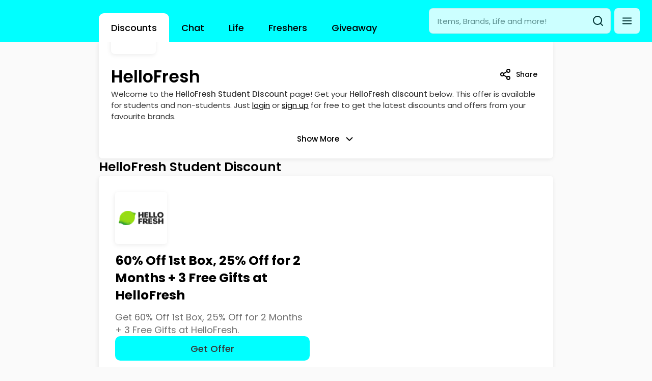

--- FILE ---
content_type: text/html; charset=utf-8
request_url: https://www.studentsaviour.com/discounts/hellofresh/
body_size: 22041
content:
<!DOCTYPE html><html lang="en-GB"><head><meta charSet="utf-8"/><meta name="viewport" content="width=device-width, initial-scale=1, viewport-fit=cover"/><meta name="twitter:card" content="summary_large_image"/><meta property="og:type" content="website"/><meta property="og:image" content="/og-image.png"/><meta property="og:image:alt" content="Student Saviour"/><meta property="og:image:width" content="1200"/><meta property="og:image:height" content="630"/><meta property="og:site_name" content="Student Saviour"/><meta property="application-name" content="Student Discounts, Uni Groups &amp; Advice"/><meta property="theme-color" content="#ffffff"/><link rel="shortcut icon" href="/favicon.ico"/><script>!function(){var d=document.documentElement.classList;d.remove('t_dark');d.remove('t_light');d.add('t_light')}()</script><script type="application/ld+json">{"@context":"https://schema.org","@type":"WebSite","url":"https://www.studentsaviour.com","potentialAction":[{"@type":"SearchAction","target":"https://www.studentsaviour.com/search?q={search_term_string}","query-input":"required name=search_term_string"}]}</script><title>HelloFresh Student Discount | 50% OFF | January 2026 | Student Saviour</title><meta name="robots" content="index,follow"/><meta name="description" content="Get HelloFresh student discount at Student Saviour. Get your exclusive student discount code for UK students January 2026"/><meta property="og:title" content="HelloFresh Student Discount | 50% OFF | January 2026"/><meta property="og:description" content="Get HelloFresh student discount at Student Saviour. Get your exclusive student discount code for UK students January 2026"/><script type="application/ld+json">{"@context":"https://schema.org","@type":"Brand","@id":"https://www.studentsaviour.com/discounts/hellofresh","slogan":"","logo":"http://20.77.104.94:9000/media/HelloFresh Logo.png"}</script><link rel="preload" as="image" imageSrcSet="/_next/image/?url=http%3A%2F%2F20.77.104.94%3A9000%2Fmedia%2FHello%20Fresh%20cover%20photo.jpeg&amp;w=640&amp;q=75 640w, /_next/image/?url=http%3A%2F%2F20.77.104.94%3A9000%2Fmedia%2FHello%20Fresh%20cover%20photo.jpeg&amp;w=750&amp;q=75 750w, /_next/image/?url=http%3A%2F%2F20.77.104.94%3A9000%2Fmedia%2FHello%20Fresh%20cover%20photo.jpeg&amp;w=828&amp;q=75 828w, /_next/image/?url=http%3A%2F%2F20.77.104.94%3A9000%2Fmedia%2FHello%20Fresh%20cover%20photo.jpeg&amp;w=1080&amp;q=75 1080w, /_next/image/?url=http%3A%2F%2F20.77.104.94%3A9000%2Fmedia%2FHello%20Fresh%20cover%20photo.jpeg&amp;w=1200&amp;q=75 1200w, /_next/image/?url=http%3A%2F%2F20.77.104.94%3A9000%2Fmedia%2FHello%20Fresh%20cover%20photo.jpeg&amp;w=1920&amp;q=75 1920w, /_next/image/?url=http%3A%2F%2F20.77.104.94%3A9000%2Fmedia%2FHello%20Fresh%20cover%20photo.jpeg&amp;w=2048&amp;q=75 2048w, /_next/image/?url=http%3A%2F%2F20.77.104.94%3A9000%2Fmedia%2FHello%20Fresh%20cover%20photo.jpeg&amp;w=3840&amp;q=75 3840w" imageSizes="(max-width: 900px) 100vw, 900px" fetchpriority="high"/><script type="application/ld+json">{"@context":"https://schema.org","@type":"FAQPage","mainEntity":[{"@type":"Question","name":"Does HelloFresh offer a student discount?","acceptedAnswer":{"@type":"Answer","text":"This offer is available to both Students and non-students. "}},{"@type":"Question","name":"Can I use my discount code on sale items?","acceptedAnswer":{"@type":"Answer","text":"No, the HelloFresh discount cannot be used in conjunction with any other offers."}}]}</script><meta name="next-head-count" content="23"/><meta http-equiv="X-UA-Compatible" content="IE=edge"/><link rel="preload" href="/_next/static/media/53f74bc14e929f80-s.p.woff2" as="font" type="font/woff2" crossorigin="anonymous" data-next-font="size-adjust"/><link rel="preload" href="/_next/static/media/decf5989f4e7f901-s.p.woff2" as="font" type="font/woff2" crossorigin="anonymous" data-next-font="size-adjust"/><link rel="preload" href="/_next/static/media/2641bfa8d355064d-s.p.woff2" as="font" type="font/woff2" crossorigin="anonymous" data-next-font="size-adjust"/><link rel="preload" href="/_next/static/media/2cc74b96cdc9383d-s.p.woff2" as="font" type="font/woff2" crossorigin="anonymous" data-next-font="size-adjust"/><link rel="preload" href="/_next/static/media/c393c397a049ab95-s.p.woff2" as="font" type="font/woff2" crossorigin="anonymous" data-next-font="size-adjust"/><link rel="preload" href="/_next/static/media/c99ef75952aca458-s.p.woff2" as="font" type="font/woff2" crossorigin="anonymous" data-next-font="size-adjust"/><link rel="preload" href="/_next/static/media/3d88ad18e9ebd0fb-s.p.woff2" as="font" type="font/woff2" crossorigin="anonymous" data-next-font="size-adjust"/><link rel="preload" href="/_next/static/media/7c1535108079abc4-s.p.woff2" as="font" type="font/woff2" crossorigin="anonymous" data-next-font="size-adjust"/><link rel="preload" href="/_next/static/media/d8a0c67dc31f196e-s.p.woff2" as="font" type="font/woff2" crossorigin="anonymous" data-next-font="size-adjust"/><link rel="preload" href="/_next/static/media/cf1f69a0c8aed54d-s.p.woff2" as="font" type="font/woff2" crossorigin="anonymous" data-next-font="size-adjust"/><link rel="preload" href="/_next/static/media/8d346445d24062b5-s.p.woff2" as="font" type="font/woff2" crossorigin="anonymous" data-next-font="size-adjust"/><link rel="preload" href="/_next/static/media/4c285fdca692ea22-s.p.woff2" as="font" type="font/woff2" crossorigin="anonymous" data-next-font="size-adjust"/><link rel="preload" href="/_next/static/media/46c21389e888bf13-s.p.woff2" as="font" type="font/woff2" crossorigin="anonymous" data-next-font="size-adjust"/><link rel="preload" href="/_next/static/media/eafabf029ad39a43-s.p.woff2" as="font" type="font/woff2" crossorigin="anonymous" data-next-font="size-adjust"/><link rel="preload" href="/_next/static/media/f5767adec246cdc1-s.p.woff2" as="font" type="font/woff2" crossorigin="anonymous" data-next-font="size-adjust"/><link rel="preload" href="/_next/static/media/8888a3826f4a3af4-s.p.woff2" as="font" type="font/woff2" crossorigin="anonymous" data-next-font="size-adjust"/><link rel="preload" href="/_next/static/media/0a03a6d30c07af2e-s.p.woff2" as="font" type="font/woff2" crossorigin="anonymous" data-next-font="size-adjust"/><link rel="preload" href="/_next/static/media/0484562807a97172-s.p.woff2" as="font" type="font/woff2" crossorigin="anonymous" data-next-font="size-adjust"/><link rel="preload" href="/_next/static/media/30cd8f99d32fa6e8-s.p.woff2" as="font" type="font/woff2" crossorigin="anonymous" data-next-font="size-adjust"/><link rel="preload" href="/_next/static/media/b957ea75a84b6ea7-s.p.woff2" as="font" type="font/woff2" crossorigin="anonymous" data-next-font="size-adjust"/><link rel="preload" href="/_next/static/css/3d3cea26572bd9e0.css" as="style"/><link rel="stylesheet" href="/_next/static/css/3d3cea26572bd9e0.css" data-n-g=""/><link rel="preload" href="/_next/static/css/9e34eb11deb6b374.css" as="style"/><link rel="stylesheet" href="/_next/static/css/9e34eb11deb6b374.css" data-n-p=""/><link rel="preload" href="/_next/static/css/04d71b29e03be710.css" as="style"/><link rel="stylesheet" href="/_next/static/css/04d71b29e03be710.css" data-n-p=""/><link rel="preload" href="/_next/static/css/071863ed05ab4fee.css" as="style"/><link rel="stylesheet" href="/_next/static/css/071863ed05ab4fee.css" data-n-p=""/><link rel="preload" href="/_next/static/css/65f82e7f3655ef8b.css" as="style"/><link rel="stylesheet" href="/_next/static/css/65f82e7f3655ef8b.css" data-n-p=""/><noscript data-n-css=""></noscript><script defer="" nomodule="" src="/_next/static/chunks/polyfills-c67a75d1b6f99dc8.js"></script><script src="/_next/static/chunks/webpack-ace467fc62b0acb9.js" defer=""></script><script src="/_next/static/chunks/framework-22b52409193a9a55.js" defer=""></script><script src="/_next/static/chunks/main-a50f2885a8c43e16.js" defer=""></script><script src="/_next/static/chunks/pages/_app-39c57cec75b1d669.js" defer=""></script><script src="/_next/static/chunks/8bd53eb9-6034e65b6453973c.js" defer=""></script><script src="/_next/static/chunks/5021-15f796533dcaa853.js" defer=""></script><script src="/_next/static/chunks/6207-11ed4603d922c496.js" defer=""></script><script src="/_next/static/chunks/9997-795384c937575e45.js" defer=""></script><script src="/_next/static/chunks/974-a0babd8516b87da4.js" defer=""></script><script src="/_next/static/chunks/335-8cf34761547a8740.js" defer=""></script><script src="/_next/static/chunks/3346-1c6c2ee21b3a1529.js" defer=""></script><script src="/_next/static/chunks/2191-ea3488fee059c042.js" defer=""></script><script src="/_next/static/chunks/2255-8212a3bebc762e21.js" defer=""></script><script src="/_next/static/chunks/3833-b8607ca6169cf911.js" defer=""></script><script src="/_next/static/chunks/2994-ae409da6bf289254.js" defer=""></script><script src="/_next/static/chunks/4688-290b99b4361f061d.js" defer=""></script><script src="/_next/static/chunks/pages/discounts/%5Bbrand%5D-5487e75b2cdb4b97.js" defer=""></script><script src="/_next/static/hZOFjTtfEuMFYjhasLya0/_buildManifest.js" defer=""></script><script src="/_next/static/hZOFjTtfEuMFYjhasLya0/_ssgManifest.js" defer=""></script><style id="react-native-stylesheet">[stylesheet-group="0"]{}
body{margin:0;}
button::-moz-focus-inner,input::-moz-focus-inner{border:0;padding:0;}
html{-ms-text-size-adjust:100%;-webkit-text-size-adjust:100%;-webkit-tap-highlight-color:rgba(0,0,0,0);}
input::-webkit-search-cancel-button,input::-webkit-search-decoration,input::-webkit-search-results-button,input::-webkit-search-results-decoration{display:none;}
[stylesheet-group="1"]{}
.css-11aywtz{-moz-appearance:textfield;-webkit-appearance:none;background-color:rgba(0,0,0,0.00);border-bottom-left-radius:0px;border-bottom-right-radius:0px;border-top-left-radius:0px;border-top-right-radius:0px;border:0 solid black;box-sizing:border-box;font:14px -apple-system,BlinkMacSystemFont,"Segoe UI",Roboto,Helvetica,Arial,sans-serif;margin:0px;padding:0px;resize:none;}
.css-175oi2r{align-items:stretch;background-color:rgba(0,0,0,0.00);border:0 solid black;box-sizing:border-box;display:flex;flex-basis:auto;flex-direction:column;flex-shrink:0;list-style:none;margin:0px;min-height:0px;min-width:0px;padding:0px;position:relative;text-decoration:none;z-index:0;}
.css-1qaijid{background-color:rgba(0,0,0,0.00);border:0 solid black;box-sizing:border-box;color:inherit;display:inline;font:inherit;list-style:none;margin:0px;padding:0px;text-align:inherit;text-decoration:none;white-space:inherit;word-wrap:break-word;}
.css-1rynq56{background-color:rgba(0,0,0,0.00);border:0 solid black;box-sizing:border-box;color:rgba(0,0,0,1.00);display:inline;font:14px -apple-system,BlinkMacSystemFont,"Segoe UI",Roboto,Helvetica,Arial,sans-serif;list-style:none;margin:0px;padding:0px;text-align:inherit;text-decoration:none;white-space:pre-wrap;word-wrap:break-word;}
.css-9pa8cd{bottom:0px;height:100%;left:0px;opacity:0;position:absolute;right:0px;top:0px;width:100%;z-index:-1;}
[stylesheet-group="2"]{}
.r-13awgt0{flex:1;}
.r-1jkafct{border-bottom-left-radius:2px;border-bottom-right-radius:2px;border-top-left-radius:2px;border-top-right-radius:2px;}
.r-1udh08x{overflow-x:hidden;overflow-y:hidden;}
.r-4a18lf{border-bottom-color:rgba(255,0,0,1.00);border-left-color:rgba(255,0,0,1.00);border-right-color:rgba(255,0,0,1.00);border-top-color:rgba(255,0,0,1.00);}
.r-60ke3l{border-bottom-color:rgba(0,128,0,1.00);border-left-color:rgba(0,128,0,1.00);border-right-color:rgba(0,128,0,1.00);border-top-color:rgba(0,128,0,1.00);}
.r-d045u9{border-bottom-width:2px;border-left-width:2px;border-right-width:2px;border-top-width:2px;}
.r-edyy15{padding:8px;}
.r-fx7oqy{border-bottom-color:rgba(0,0,255,1.00);border-left-color:rgba(0,0,255,1.00);border-right-color:rgba(0,0,255,1.00);border-top-color:rgba(0,0,255,1.00);}
.r-krxsd3{display:-webkit-box;}
.r-rs99b7{border-bottom-width:1px;border-left-width:1px;border-right-width:1px;border-top-width:1px;}
.r-xoduu5{display:inline-flex;}
[stylesheet-group="2.2"]{}
.r-105ug2t{pointer-events:auto!important;}
.r-10xqauy{padding-top:env(safe-area-inset-top);}
.r-11j9u27{visibility:hidden;}
.r-11mpjr4{background-color:rgba(223,223,223,1.00);}
.r-11yh6sk{overflow-x:hidden;}
.r-127358a{animation-name:r-9p3sdl;}
.r-12vffkv>*{pointer-events:auto;}
.r-12vffkv{pointer-events:none!important;}
.r-13qz1uu{width:100%;}
.r-14lw9ot{background-color:rgba(255,255,255,1.00);}
.r-14sbq61{background-color:rgba(33,150,243,1.00);}
.r-150rngu{-webkit-overflow-scrolling:touch;}
.r-16y2uox{flex-grow:1;}
.r-1777fci{justify-content:center;}
.r-17bb2tj{animation-duration:0.75s;}
.r-17leim2{background-repeat:repeat;}
.r-18u37iz{flex-direction:row;}
.r-19wmn03{width:20px;}
.r-19z077z{touch-action:none;}
.r-1abnn5w{animation-play-state:paused;}
.r-1acpoxo{width:36px;}
.r-1awozwy{align-items:center;}
.r-1d2f490{left:0px;}
.r-1d5kdc7{flex-direction:column-reverse;}
.r-1euycsn{flex-direction:row-reverse;}
.r-1ff274t{text-align:right;}
.r-1ielgck{animation-duration:300ms;}
.r-1iln25a{word-wrap:normal;}
.r-1knl56f{animation-name:r-1hunrpy;}
.r-1ldzwu0{animation-timing-function:linear;}
.r-1loqt21{cursor:pointer;}
.r-1mlwlqe{flex-basis:auto;}
.r-1mrlafo{background-position:0;}
.r-1muvv40{animation-iteration-count:infinite;}
.r-1niwhzg{background-color:rgba(0,0,0,0.00);}
.r-1ny4l3l{outline-style:none;}
.r-1ocf4r9{scroll-snap-type:y mandatory;}
.r-1otgn73{touch-action:manipulation;}
.r-1p0dtai{bottom:0px;}
.r-1pi2tsx{height:100%;}
.r-1qc3rpd{transform:scaleY(-1);}
.r-1qdbj55{animation-name:r-ndfo3d;}
.r-1r8g8re{height:36px;}
.r-1rnoaur{overflow-y:auto;}
.r-1sncvnh{transform:translateZ(0px);}
.r-1sxrcry{background-size:auto;}
.r-1ub1aon{transform:translateY(100%);}
.r-1udbk01{text-overflow:ellipsis;}
.r-1uypc71{animation-timing-function:ease-in;}
.r-1wbh5a2{flex-shrink:1;}
.r-1wyyakw{z-index:-1;}
.r-1xcajam{position:fixed;}
.r-1xnzce8{-moz-user-select:text;-webkit-user-select:text;user-select:text;}
.r-2eszeu::-webkit-scrollbar{display:none}
.r-2eszeu{scrollbar-width:none;}
.r-3s2u2q{white-space:nowrap;}
.r-417010{z-index:0;}
.r-4gszlv{background-size:cover;}
.r-633pao{pointer-events:none!important;}
.r-6dt33c{opacity:1;}
.r-6taxm2:-ms-input-placeholder{color:var(--placeholderTextColor);opacity:1;}
.r-6taxm2::-moz-placeholder{color:var(--placeholderTextColor);opacity:1;}
.r-6taxm2::-webkit-input-placeholder{color:var(--placeholderTextColor);opacity:1;}
.r-6taxm2::placeholder{color:var(--placeholderTextColor);opacity:1;}
.r-8akbws{-webkit-box-orient:vertical;}
.r-97e31f{padding-bottom:env(safe-area-inset-bottom);}
.r-9ji8r7{transform:translateY(0%);}
.r-ah5dr5>*{pointer-events:none;}
.r-ah5dr5{pointer-events:auto!important;}
.r-buy8e9{overflow-y:hidden;}
.r-bv2aro{padding-left:env(safe-area-inset-left);}
.r-c68hjy{color:rgba(161,161,161,1.00);}
.r-cpa5s6{scroll-snap-align:start;}
.r-dnmrzs{max-width:100%;}
.r-ehq7j7{background-size:contain;}
.r-eqz5dr{flex-direction:column;}
.r-fdjqy7{text-align:left;}
.r-g3mlsw{animation-name:r-t2lo5v;}
.r-gtdqiz{position:-webkit-sticky;position:sticky;}
.r-h2q2x{transform:scaleX(-1);}
.r-hxflta{padding-right:env(safe-area-inset-right);}
.r-ipm5af{top:0px;}
.r-jwli3a{color:rgba(255,255,255,1.00);}
.r-lltvgl{overflow-x:auto;}
.r-lrvibr{-moz-user-select:none;-webkit-user-select:none;user-select:none;}
.r-majxgm{font-weight:500;}
.r-mfh4gg{scroll-snap-type:x mandatory;}
.r-mhe3cw{z-index:10;}
.r-nvplwv{animation-timing-function:ease-out;}
.r-orgf3d{opacity:0;}
.r-q4m81j{text-align:center;}
.r-sfbmgh{z-index:9999;}
.r-tsynxw{text-transform:uppercase;}
.r-u6sd8q{background-repeat:no-repeat;}
.r-u8s1d{position:absolute;}
.r-u92y06{background-color:rgba(255,165,0,1.00);}
.r-vvn4in{background-position:center;}
.r-x3cy2q{background-size:100% 100%;}
.r-xx3c9p{animation-name:r-imtty0;}
.r-z80fyv{height:20px;}
.r-zchlnj{right:0px;}
@-webkit-keyframes r-1hunrpy{0%{transform:translateY(100%);}100%{transform:translateY(0%);}}
@-webkit-keyframes r-9p3sdl{0%{transform:rotate(0deg);}100%{transform:rotate(360deg);}}
@-webkit-keyframes r-imtty0{0%{opacity:0;}100%{opacity:1;}}
@-webkit-keyframes r-ndfo3d{0%{transform:translateY(0%);}100%{transform:translateY(100%);}}
@-webkit-keyframes r-t2lo5v{0%{opacity:1;}100%{opacity:0;}}
@keyframes r-1hunrpy{0%{transform:translateY(100%);}100%{transform:translateY(0%);}}
@keyframes r-9p3sdl{0%{transform:rotate(0deg);}100%{transform:rotate(360deg);}}
@keyframes r-imtty0{0%{opacity:0;}100%{opacity:1;}}
@keyframes r-ndfo3d{0%{transform:translateY(0%);}100%{transform:translateY(100%);}}
@keyframes r-t2lo5v{0%{opacity:1;}100%{opacity:0;}}</style><style>._ovs-contain {overscroll-behavior:contain;}
.is_Text .is_Text {display:inline-flex;}
._dsp_contents {display:contents;}
:root {--color-1:#fafafa;--color-2:#f5f5f5;--color-3:#eeeeee;--color-4:#e0e0e0;--color-5:#bdbdbd;--color-6:#9e9e9e;--color-7:#757575;--color-8:#616161;--color-9:#424242;--color-10:#212121;--color-11:#f9f9f9;--color-12:#343434;--color-13:#FCFCFC;--color-14:#F8F8F8;--color-15:#F3F3F3;--color-16:#EDEDED;--color-17:#E8E8E8;--color-18:#E2E2E2;--color-19:#DBDBDB;--color-20:#C7C7C7;--color-21:#8F8F8F;--color-22:#858585;--color-23:#6F6F6F;--color-24:#171717;--color-25:#343434;--color-26:#FF6369;--color-27:#ff4442;--color-28:#c62828;--color-29:#b71c1c;--color-30:#b91c1c;--color-31:#CD2B31;--color-32:#42FF4A;--color-33:#2e7d32;--color-34:rgba(0,0,0,0);--color-35:rgba(0,0,0,0.01);--color-36:rgba(0, 0, 0, 0.027);--color-37:rgba(0, 0, 0, 0.04);--color-38:rgba(0, 0, 0, 0.07);--color-39:rgba(0, 0, 0, 0.11);--color-40:rgba(0, 0, 0, 0.22);--color-41:rgba(0, 0, 0, 0.44);--color-42:rgba(0, 0, 0, 0.48);--color-43:rgba(0, 0, 0, 0.56);--color-44:rgba(0, 0, 0, 0.91);--color-45:rgba(0,0,0,0.8);--color-46:#0AC9B1;--color-47:#FBFFFF;--color-48:#F1FFFF;--color-49:#D6FFFF;--color-50:#BFFFFF;--color-51:#68FFFF;--color-52:#00FFFF;--color-53:#06F8F8;--color-54:#02EAEA;--color-55:#04DDDD;--color-56:#05C8C8;--color-57:#08BDBD;--color-58:#03A3A3;--color-59:rgba(255, 255, 255, 0.00);--color-60:rgba(255, 255, 255, 0.02);--color-61:rgba(255, 255, 255, 0.03);--color-62:rgba(255, 255, 255, 0.06);--color-63:rgba(255, 255, 255, 0.09);--color-64:rgba(255, 255, 255, 0.124);--color-65:rgba(255, 255, 255, 0.18);--color-66:rgba(255, 255, 255, 0.25);--color-67:rgba(255, 255, 255, 0.39);--color-68:rgba(255, 255, 255, 0.45);--color-69:rgba(255, 255, 255, 0.59);--color-70:rgba(255, 255, 255, 0.92);--color-71:#ffffff;--color-72:#00FFFF;--color-73:#ffffff;--color-74:#000000;--color-75:#343434;--color-76:#f9f9f9;--color-77:rgba(0, 0, 0, 0.5);--color-78:transparent;--radius-1:0px;--radius-2:3px;--radius-3:5px;--radius-4:7px;--radius-5:9px;--radius-6:10px;--radius-7:16px;--radius-8:19px;--radius-9:22px;--radius-10:26px;--radius-11:34px;--radius-12:42px;--radius-13:50px;--radius-14:9px;--zIndex-1:0;--zIndex-2:100;--zIndex-3:200;--zIndex-4:300;--zIndex-5:400;--zIndex-6:500;--space-1:0px;--space-5:2px;--space-7:7px;--space-9:13px;--space-11:18px;--space-14:24px;--space-15:32px;--space-16:39px;--space-17:46px;--space-18:53px;--space-19:60px;--space-20:74px;--space-21:88px;--space-22:102px;--space-23:116px;--space-24:130px;--space-25:144px;--space-26:144px;--space-27:158px;--space-28:172px;--space-29:186px;--space-2:0.5px;--space-3:1px;--space-4:1.5px;--space-6:4px;--space-8:10px;--space-10:16px;--space-12:18px;--space-13:21px;--space-30:-0.5px;--space-31:-1px;--space-32:-1.5px;--space-33:-2px;--space-34:-4px;--space-35:-7px;--space-36:-10px;--space-37:-13px;--space-38:-16px;--space-39:-18px;--space-40:-18px;--space-41:-21px;--space-42:-24px;--space-43:-32px;--space-44:-39px;--space-45:-46px;--space-46:-53px;--space-47:-60px;--space-48:-74px;--space-49:-88px;--space-50:-102px;--space-51:-116px;--space-52:-130px;--space-53:-144px;--space-54:-144px;--space-55:-158px;--space-56:-172px;--space-57:-186px;--size-1:0px;--size-5:20px;--size-7:28px;--size-9:36px;--size-11:44px;--size-14:52px;--size-15:64px;--size-16:74px;--size-17:84px;--size-18:94px;--size-19:104px;--size-20:124px;--size-21:144px;--size-22:164px;--size-23:184px;--size-24:204px;--size-25:224px;--size-26:224px;--size-27:244px;--size-28:264px;--size-29:284px;--size-2:2px;--size-3:4px;--size-4:8px;--size-6:24px;--size-8:32px;--size-10:40px;--size-12:44px;--size-13:48px}
:root .font_heading, :root .t_lang-heading-default .font_heading {--f-fa:var(--font-poppins, Poppins);--f-we-1:400px;--f-we-2:400px;--f-we-3:400px;--f-we-4:400px;--f-we-5:400px;--f-we-6:400px;--f-we-7:400px;--f-we-8:400px;--f-we-9:400px;--f-we-10:400px;--f-we-11:400px;--f-we-12:400px;--f-we-13:400px;--f-we-14:400px;--f-we-15:400px;--f-we-16:400px;--f-we-17:400px;--f-we-18:400px;--f-we-19:400px;--f-we-20:400px;--f-we-21:400px;--f-we-22:400px;--f-si-1:12px;--f-si-2:13px;--f-si-3:14px;--f-si-4:15px;--f-si-5:18px;--f-si-6:20px;--f-si-7:22px;--f-si-8:25px;--f-si-9:33px;--f-si-10:51px;--f-si-11:61px;--f-si-12:68px;--f-si-13:79px;--f-si-14:101px;--f-si-15:125px;--f-si-16:147px;--f-si-17:10px;--f-si-18:16px;--f-si-19:24px;--f-si-20:30px;--f-si-21:36px;--f-si-22:15px;--f-li-1:18px;--f-li-2:19px;--f-li-3:20px;--f-li-4:22px;--f-li-5:25px;--f-li-6:27px;--f-li-7:30px;--f-li-8:34px;--f-li-9:46px;--f-li-10:66px;--f-li-11:77px;--f-li-12:85px;--f-li-13:97px;--f-li-14:121px;--f-li-15:148px;--f-li-16:172px;--f-li-17:172px;--f-li-18:21px;--f-li-19:32px;--f-li-20:38px;--f-li-21:46px;--f-li-22:22px;--f-21-1:0px;--f-21-2:0px;--f-21-3:0px;--f-21-4:0px;--f-21-5:0px;--f-21-6:0px;--f-21-7:0px;--f-21-8:0px;--f-21-9:0px;--f-21-10:0px;--f-21-11:0px;--f-21-12:0px;--f-21-13:0px;--f-21-14:0px;--f-21-15:0px;--f-21-16:0px;--f-21-17:0px;--f-21-18:0px;--f-21-19:0px;--f-21-20:0px;--f-21-21:0px;--f-21-22:0px}
:root .font_body, :root .t_lang-body-default .font_body {--f-fa:var(--font-poppins, Poppins);--f-we-1:400px;--f-we-2:400px;--f-we-3:400px;--f-we-4:400px;--f-we-5:400px;--f-we-6:400px;--f-we-7:400px;--f-we-8:400px;--f-we-9:400px;--f-we-10:400px;--f-we-11:400px;--f-we-12:400px;--f-we-13:400px;--f-we-14:400px;--f-we-15:400px;--f-we-16:400px;--f-we-17:400px;--f-we-18:400px;--f-we-19:400px;--f-we-20:400px;--f-we-21:400px;--f-we-22:400px;--f-si-1:12px;--f-si-2:13px;--f-si-3:14px;--f-si-4:15px;--f-si-5:18px;--f-si-6:20px;--f-si-7:22px;--f-si-8:25px;--f-si-9:33px;--f-si-10:51px;--f-si-11:61px;--f-si-12:68px;--f-si-13:79px;--f-si-14:101px;--f-si-15:125px;--f-si-16:147px;--f-si-17:10px;--f-si-18:16px;--f-si-19:24px;--f-si-20:30px;--f-si-21:36px;--f-si-22:15px;--f-li-1:18px;--f-li-2:19px;--f-li-3:20px;--f-li-4:22px;--f-li-5:25px;--f-li-6:27px;--f-li-7:30px;--f-li-8:34px;--f-li-9:46px;--f-li-10:66px;--f-li-11:77px;--f-li-12:85px;--f-li-13:97px;--f-li-14:121px;--f-li-15:148px;--f-li-16:172px;--f-li-17:172px;--f-li-18:21px;--f-li-19:32px;--f-li-20:38px;--f-li-21:46px;--f-li-22:22px;--f-21-1:0px;--f-21-2:0px;--f-21-3:0px;--f-21-4:0px;--f-21-5:0px;--f-21-6:0px;--f-21-7:0px;--f-21-8:0px;--f-21-9:0px;--f-21-10:0px;--f-21-11:0px;--f-21-12:0px;--f-21-13:0px;--f-21-14:0px;--f-21-15:0px;--f-21-16:0px;--f-21-17:0px;--f-21-18:0px;--f-21-19:0px;--f-21-20:0px;--f-21-21:0px;--f-21-22:0px}
:root.t_dark .t_light, :root.t_dark .t_light .t_dark .t_light, :root.t_dark .t_light .t_dark .t_light.is_inversed, :root.t_dark .t_light.is_inversed, :root.t_light, :root.t_light .t_dark .t_light, :root.t_light .t_dark .t_light .t_dark .t_light, :root.t_light .t_dark .t_light .t_dark .t_light.is_inversed, :root.t_light .t_dark .t_light.is_inversed {--color:var(--color-74);--background:var(--color-1);--borderColor:var(--color-74);--borderColorHover:var(--color-74);--borderColorFocus:var(--color-74);--borderColorPress:var(--color-74);--shadowColor:var(--color-7);--shadowColorHover:var(--color-7);--backgroundHover:var(--color-4);--backgroundFocus:var(--color-5);--backgroundPress:var(--color-3);}
@media(prefers-color-scheme:light){
    body{background:var(--background);color:var(--color)}
    :root, .t_dark .t_light, .t_dark .t_light .t_dark .t_light, .t_dark .t_light .t_dark .t_light.is_inversed, .t_dark .t_light.is_inversed {--color:var(--color-74);--background:var(--color-1);--borderColor:var(--color-74);--borderColorHover:var(--color-74);--borderColorFocus:var(--color-74);--borderColorPress:var(--color-74);--shadowColor:var(--color-7);--shadowColorHover:var(--color-7);--backgroundHover:var(--color-4);--backgroundFocus:var(--color-5);--backgroundPress:var(--color-3);}
  }
:root.t_dark, :root.t_dark .t_light .t_dark, :root.t_dark .t_light .t_dark .t_light .t_dark, :root.t_dark .t_light .t_dark .t_light .t_dark.is_inversed, :root.t_dark .t_light .t_dark.is_inversed, :root.t_light .t_dark, :root.t_light .t_dark .t_light .t_dark, :root.t_light .t_dark .t_light .t_dark.is_inversed, :root.t_light .t_dark.is_inversed {--color:var(--color-74);--background:var(--color-1);--borderColor:var(--color-74);--borderColorHover:var(--color-74);--borderColorFocus:var(--color-74);--borderColorPress:var(--color-74);--shadowColor:var(--color-7);--shadowColorHover:var(--color-7);--backgroundHover:var(--color-4);--backgroundFocus:var(--color-5);--backgroundPress:var(--color-3);}
@media(prefers-color-scheme:dark){
    body{background:var(--background);color:var(--color)}
    :root, .t_light .t_dark, .t_light .t_dark .t_light .t_dark, .t_light .t_dark .t_light .t_dark.is_inversed, .t_light .t_dark.is_inversed {--color:var(--color-74);--background:var(--color-1);--borderColor:var(--color-74);--borderColorHover:var(--color-74);--borderColorFocus:var(--color-74);--borderColorPress:var(--color-74);--shadowColor:var(--color-7);--shadowColorHover:var(--color-7);--backgroundHover:var(--color-4);--backgroundFocus:var(--color-5);--backgroundPress:var(--color-3);}
  }
:root.t_dark .t_light .t_black, :root.t_dark .t_light .t_black.is_inversed, :root.t_dark .t_light .t_dark .t_light .t_black, :root.t_dark .t_light .t_dark .t_light .t_black.is_inversed, :root.t_light .t_black, :root.t_light .t_black.is_inversed, :root.t_light .t_dark .t_light .t_black, :root.t_light .t_dark .t_light .t_black.is_inversed, :root .t_light_black {--color:var(--color-73);--background:var(--color-74);--borderColor:var(--color-74);--borderColorHover:var(--color-74);--borderColorFocus:var(--color-74);--borderColorPress:var(--color-74);--shadowColor:var(--color-74);--shadowColorHover:var(--color-74);--backgroundHover:var(--color-24);--backgroundFocus:var(--color-24);--backgroundPress:var(--color-24);}
@media(prefers-color-scheme:light){
    body{background:var(--background);color:var(--color)}
    .t_black, .t_black.is_inversed, .t_dark .t_light .t_black, .t_dark .t_light .t_black.is_inversed, .t_light_black {--color:var(--color-73);--background:var(--color-74);--borderColor:var(--color-74);--borderColorHover:var(--color-74);--borderColorFocus:var(--color-74);--borderColorPress:var(--color-74);--shadowColor:var(--color-74);--shadowColorHover:var(--color-74);--backgroundHover:var(--color-24);--backgroundFocus:var(--color-24);--backgroundPress:var(--color-24);}
  }
:root.t_dark .t_black, :root.t_dark .t_black.is_inversed, :root.t_dark .t_light .t_dark .t_black, :root.t_dark .t_light .t_dark .t_black.is_inversed, :root .t_dark_black, :root.t_light .t_dark .t_black, :root.t_light .t_dark .t_black.is_inversed, :root.t_light .t_dark .t_light .t_dark .t_black, :root.t_light .t_dark .t_light .t_dark .t_black.is_inversed {--color:var(--color-73);--background:var(--color-74);--borderColor:var(--color-74);--borderColorHover:var(--color-74);--borderColorFocus:var(--color-74);--borderColorPress:var(--color-74);--shadowColor:var(--color-74);--shadowColorHover:var(--color-74);--backgroundHover:var(--color-24);--backgroundFocus:var(--color-24);--backgroundPress:var(--color-24);}
@media(prefers-color-scheme:dark){
    body{background:var(--background);color:var(--color)}
    .t_black, .t_black.is_inversed, .t_light .t_dark .t_black, .t_light .t_dark .t_black.is_inversed, .t_dark_black {--color:var(--color-73);--background:var(--color-74);--borderColor:var(--color-74);--borderColorHover:var(--color-74);--borderColorFocus:var(--color-74);--borderColorPress:var(--color-74);--shadowColor:var(--color-74);--shadowColorHover:var(--color-74);--backgroundHover:var(--color-24);--backgroundFocus:var(--color-24);--backgroundPress:var(--color-24);}
  }
:root.t_dark .t_light .t_dark .t_light .t_primary, :root.t_dark .t_light .t_dark .t_light .t_primary.is_inversed, :root.t_dark .t_light .t_primary, :root.t_dark .t_light .t_primary.is_inversed, :root.t_light .t_dark .t_light .t_primary, :root.t_light .t_dark .t_light .t_primary.is_inversed, :root.t_light .t_primary, :root.t_light .t_primary.is_inversed, :root .t_light_primary {--color:var(--color-74);--background:var(--color-72);--borderColor:var(--color-72);--borderColorHover:var(--color-72);--borderColorFocus:var(--color-72);--borderColorPress:var(--color-72);--shadowColor:var(--color-72);--shadowColorHover:var(--color-72);--backgroundHover:var(--color-51);--backgroundFocus:var(--color-51);--backgroundPress:var(--color-51);}
@media(prefers-color-scheme:light){
    body{background:var(--background);color:var(--color)}
    .t_dark .t_light .t_primary, .t_dark .t_light .t_primary.is_inversed, .t_primary, .t_primary.is_inversed, .t_light_primary {--color:var(--color-74);--background:var(--color-72);--borderColor:var(--color-72);--borderColorHover:var(--color-72);--borderColorFocus:var(--color-72);--borderColorPress:var(--color-72);--shadowColor:var(--color-72);--shadowColorHover:var(--color-72);--backgroundHover:var(--color-51);--backgroundFocus:var(--color-51);--backgroundPress:var(--color-51);}
  }
:root.t_dark .t_light .t_dark .t_primary, :root.t_dark .t_light .t_dark .t_primary.is_inversed, :root.t_dark .t_primary, :root.t_dark .t_primary.is_inversed, :root .t_dark_primary, :root.t_light .t_dark .t_light .t_dark .t_primary, :root.t_light .t_dark .t_light .t_dark .t_primary.is_inversed, :root.t_light .t_dark .t_primary, :root.t_light .t_dark .t_primary.is_inversed {--color:var(--color-74);--background:var(--color-72);--borderColor:var(--color-72);--borderColorHover:var(--color-72);--borderColorFocus:var(--color-72);--borderColorPress:var(--color-72);--shadowColor:var(--color-72);--shadowColorHover:var(--color-72);--backgroundHover:var(--color-51);--backgroundFocus:var(--color-51);--backgroundPress:var(--color-51);}
@media(prefers-color-scheme:dark){
    body{background:var(--background);color:var(--color)}
    .t_light .t_dark .t_primary, .t_light .t_dark .t_primary.is_inversed, .t_primary, .t_primary.is_inversed, .t_dark_primary {--color:var(--color-74);--background:var(--color-72);--borderColor:var(--color-72);--borderColorHover:var(--color-72);--borderColorFocus:var(--color-72);--borderColorPress:var(--color-72);--shadowColor:var(--color-72);--shadowColorHover:var(--color-72);--backgroundHover:var(--color-51);--backgroundFocus:var(--color-51);--backgroundPress:var(--color-51);}
  }
:root.t_dark .t_light .t_dark .t_light .t_primary4, :root.t_dark .t_light .t_dark .t_light .t_primary4.is_inversed, :root.t_dark .t_light .t_primary4, :root.t_dark .t_light .t_primary4.is_inversed, :root.t_light .t_dark .t_light .t_primary4, :root.t_light .t_dark .t_light .t_primary4.is_inversed, :root.t_light .t_primary4, :root.t_light .t_primary4.is_inversed, :root .t_light_primary4 {--color:var(--color-74);--background:var(--color-50);--borderColor:var(--color-50);--borderColorHover:var(--color-49);--borderColorFocus:var(--color-49);--borderColorPress:var(--color-49);--shadowColor:var(--color-49);--shadowColorHover:var(--color-49);--backgroundHover:var(--color-49);--backgroundFocus:var(--color-49);--backgroundPress:var(--color-49);}
@media(prefers-color-scheme:light){
    body{background:var(--background);color:var(--color)}
    .t_dark .t_light .t_primary4, .t_dark .t_light .t_primary4.is_inversed, .t_primary4, .t_primary4.is_inversed, .t_light_primary4 {--color:var(--color-74);--background:var(--color-50);--borderColor:var(--color-50);--borderColorHover:var(--color-49);--borderColorFocus:var(--color-49);--borderColorPress:var(--color-49);--shadowColor:var(--color-49);--shadowColorHover:var(--color-49);--backgroundHover:var(--color-49);--backgroundFocus:var(--color-49);--backgroundPress:var(--color-49);}
  }
:root.t_dark .t_light .t_dark .t_primary4, :root.t_dark .t_light .t_dark .t_primary4.is_inversed, :root.t_dark .t_primary4, :root.t_dark .t_primary4.is_inversed, :root .t_dark_primary4, :root.t_light .t_dark .t_light .t_dark .t_primary4, :root.t_light .t_dark .t_light .t_dark .t_primary4.is_inversed, :root.t_light .t_dark .t_primary4, :root.t_light .t_dark .t_primary4.is_inversed {--color:var(--color-74);--background:var(--color-50);--borderColor:var(--color-50);--borderColorHover:var(--color-49);--borderColorFocus:var(--color-49);--borderColorPress:var(--color-49);--shadowColor:var(--color-49);--shadowColorHover:var(--color-49);--backgroundHover:var(--color-49);--backgroundFocus:var(--color-49);--backgroundPress:var(--color-49);}
@media(prefers-color-scheme:dark){
    body{background:var(--background);color:var(--color)}
    .t_light .t_dark .t_primary4, .t_light .t_dark .t_primary4.is_inversed, .t_primary4, .t_primary4.is_inversed, .t_dark_primary4 {--color:var(--color-74);--background:var(--color-50);--borderColor:var(--color-50);--borderColorHover:var(--color-49);--borderColorFocus:var(--color-49);--borderColorPress:var(--color-49);--shadowColor:var(--color-49);--shadowColorHover:var(--color-49);--backgroundHover:var(--color-49);--backgroundFocus:var(--color-49);--backgroundPress:var(--color-49);}
  }
:root.t_dark .t_light .t_dark .t_light .t_gray, :root.t_dark .t_light .t_dark .t_light .t_gray.is_inversed, :root.t_dark .t_light .t_gray, :root.t_dark .t_light .t_gray.is_inversed, :root.t_light .t_dark .t_light .t_gray, :root.t_light .t_dark .t_light .t_gray.is_inversed, :root.t_light .t_gray, :root.t_light .t_gray.is_inversed, :root .t_light_gray {--color:var(--color-74);--background:var(--color-15);--borderColor:var(--color-16);--borderColorHover:var(--color-16);--borderColorFocus:var(--color-16);--borderColorPress:var(--color-16);--shadowColor:var(--color-16);--shadowColorHover:var(--color-16);--backgroundHover:var(--color-13);--backgroundFocus:var(--color-13);--backgroundPress:var(--color-13);}
@media(prefers-color-scheme:light){
    body{background:var(--background);color:var(--color)}
    .t_dark .t_light .t_gray, .t_dark .t_light .t_gray.is_inversed, .t_gray, .t_gray.is_inversed, .t_light_gray {--color:var(--color-74);--background:var(--color-15);--borderColor:var(--color-16);--borderColorHover:var(--color-16);--borderColorFocus:var(--color-16);--borderColorPress:var(--color-16);--shadowColor:var(--color-16);--shadowColorHover:var(--color-16);--backgroundHover:var(--color-13);--backgroundFocus:var(--color-13);--backgroundPress:var(--color-13);}
  }
:root.t_dark .t_gray, :root.t_dark .t_gray.is_inversed, :root.t_dark .t_light .t_dark .t_gray, :root.t_dark .t_light .t_dark .t_gray.is_inversed, :root .t_dark_gray, :root.t_light .t_dark .t_gray, :root.t_light .t_dark .t_gray.is_inversed, :root.t_light .t_dark .t_light .t_dark .t_gray, :root.t_light .t_dark .t_light .t_dark .t_gray.is_inversed {--color:var(--color-74);--background:var(--color-15);--borderColor:var(--color-16);--borderColorHover:var(--color-16);--borderColorFocus:var(--color-16);--borderColorPress:var(--color-16);--shadowColor:var(--color-16);--shadowColorHover:var(--color-16);--backgroundHover:var(--color-13);--backgroundFocus:var(--color-13);--backgroundPress:var(--color-13);}
@media(prefers-color-scheme:dark){
    body{background:var(--background);color:var(--color)}
    .t_gray, .t_gray.is_inversed, .t_light .t_dark .t_gray, .t_light .t_dark .t_gray.is_inversed, .t_dark_gray {--color:var(--color-74);--background:var(--color-15);--borderColor:var(--color-16);--borderColorHover:var(--color-16);--borderColorFocus:var(--color-16);--borderColorPress:var(--color-16);--shadowColor:var(--color-16);--shadowColorHover:var(--color-16);--backgroundHover:var(--color-13);--backgroundFocus:var(--color-13);--backgroundPress:var(--color-13);}
  }
:root.t_dark .t_light .t_cyan, :root.t_dark .t_light .t_cyan.is_inversed, :root.t_dark .t_light .t_dark .t_light .t_cyan, :root.t_dark .t_light .t_dark .t_light .t_cyan.is_inversed, :root.t_light .t_cyan, :root.t_light .t_cyan.is_inversed, :root.t_light .t_dark .t_light .t_cyan, :root.t_light .t_dark .t_light .t_cyan.is_inversed, :root .t_light_cyan {--color:var(--color-56);--background:var(--color-48);--borderColor:var(--color-56);--backgroundHover:var(--color-49);--backgroundFocus:var(--color-49);--backgroundPress:var(--color-49);--borderColorHover:var(--color-57);--borderColorFocus:var(--color-57);--borderColorPress:var(--color-57);}
@media(prefers-color-scheme:light){
    body{background:var(--background);color:var(--color)}
    .t_cyan, .t_cyan.is_inversed, .t_dark .t_light .t_cyan, .t_dark .t_light .t_cyan.is_inversed, .t_light_cyan {--color:var(--color-56);--background:var(--color-48);--borderColor:var(--color-56);--backgroundHover:var(--color-49);--backgroundFocus:var(--color-49);--backgroundPress:var(--color-49);--borderColorHover:var(--color-57);--borderColorFocus:var(--color-57);--borderColorPress:var(--color-57);}
  }
:root.t_dark .t_cyan, :root.t_dark .t_cyan.is_inversed, :root.t_dark .t_light .t_dark .t_cyan, :root.t_dark .t_light .t_dark .t_cyan.is_inversed, :root .t_dark_cyan, :root.t_light .t_dark .t_cyan, :root.t_light .t_dark .t_cyan.is_inversed, :root.t_light .t_dark .t_light .t_dark .t_cyan, :root.t_light .t_dark .t_light .t_dark .t_cyan.is_inversed {--color:var(--color-56);--background:var(--color-48);--borderColor:var(--color-56);--backgroundHover:var(--color-49);--backgroundFocus:var(--color-49);--backgroundPress:var(--color-49);--borderColorHover:var(--color-57);--borderColorFocus:var(--color-57);--borderColorPress:var(--color-57);}
@media(prefers-color-scheme:dark){
    body{background:var(--background);color:var(--color)}
    .t_cyan, .t_cyan.is_inversed, .t_light .t_dark .t_cyan, .t_light .t_dark .t_cyan.is_inversed, .t_dark_cyan {--color:var(--color-56);--background:var(--color-48);--borderColor:var(--color-56);--backgroundHover:var(--color-49);--backgroundFocus:var(--color-49);--backgroundPress:var(--color-49);--borderColorHover:var(--color-57);--borderColorFocus:var(--color-57);--borderColorPress:var(--color-57);}
  }
:root.t_dark .t_light .t_dark .t_light .t_white, :root.t_dark .t_light .t_dark .t_light .t_white.is_inversed, :root.t_dark .t_light .t_white, :root.t_dark .t_light .t_white.is_inversed, :root.t_light .t_dark .t_light .t_white, :root.t_light .t_dark .t_light .t_white.is_inversed, :root.t_light .t_white, :root.t_light .t_white.is_inversed, :root .t_light_white {--color:var(--color-74);--background:var(--color-73);--borderColor:var(--color-73);--backgroundHover:var(--color-70);--backgroundPress:var(--color-70);--backgroundFocus:var(--color-70);--borderColorHover:var(--color-73);--borderColorFocus:var(--color-73);--borderColorPress:var(--color-73);}
@media(prefers-color-scheme:light){
    body{background:var(--background);color:var(--color)}
    .t_dark .t_light .t_white, .t_dark .t_light .t_white.is_inversed, .t_white, .t_white.is_inversed, .t_light_white {--color:var(--color-74);--background:var(--color-73);--borderColor:var(--color-73);--backgroundHover:var(--color-70);--backgroundPress:var(--color-70);--backgroundFocus:var(--color-70);--borderColorHover:var(--color-73);--borderColorFocus:var(--color-73);--borderColorPress:var(--color-73);}
  }
:root.t_dark .t_light .t_dark .t_white, :root.t_dark .t_light .t_dark .t_white.is_inversed, :root.t_dark .t_white, :root.t_dark .t_white.is_inversed, :root .t_dark_white, :root.t_light .t_dark .t_light .t_dark .t_white, :root.t_light .t_dark .t_light .t_dark .t_white.is_inversed, :root.t_light .t_dark .t_white, :root.t_light .t_dark .t_white.is_inversed {--color:var(--color-74);--background:var(--color-73);--borderColor:var(--color-73);--backgroundHover:var(--color-70);--backgroundPress:var(--color-70);--backgroundFocus:var(--color-70);--borderColorHover:var(--color-73);--borderColorFocus:var(--color-73);--borderColorPress:var(--color-73);}
@media(prefers-color-scheme:dark){
    body{background:var(--background);color:var(--color)}
    .t_light .t_dark .t_white, .t_light .t_dark .t_white.is_inversed, .t_white, .t_white.is_inversed, .t_dark_white {--color:var(--color-74);--background:var(--color-73);--borderColor:var(--color-73);--backgroundHover:var(--color-70);--backgroundPress:var(--color-70);--backgroundFocus:var(--color-70);--borderColorHover:var(--color-73);--borderColorFocus:var(--color-73);--borderColorPress:var(--color-73);}
  }
:root.t_dark .t_light .t_dark .t_light .t_whiteGray, :root.t_dark .t_light .t_dark .t_light .t_whiteGray.is_inversed, :root.t_dark .t_light .t_whiteGray, :root.t_dark .t_light .t_whiteGray.is_inversed, :root.t_light .t_dark .t_light .t_whiteGray, :root.t_light .t_dark .t_light .t_whiteGray.is_inversed, :root.t_light .t_whiteGray, :root.t_light .t_whiteGray.is_inversed, :root .t_light_whiteGray {--color:var(--color-74);--background:var(--color-73);--borderColor:var(--color-73);--backgroundHover:var(--color-13);--backgroundPress:var(--color-13);--backgroundFocus:var(--color-13);--borderColorHover:var(--color-13);--borderColorFocus:var(--color-13);--borderColorPress:var(--color-13);}
@media(prefers-color-scheme:light){
    body{background:var(--background);color:var(--color)}
    .t_dark .t_light .t_whiteGray, .t_dark .t_light .t_whiteGray.is_inversed, .t_whiteGray, .t_whiteGray.is_inversed, .t_light_whiteGray {--color:var(--color-74);--background:var(--color-73);--borderColor:var(--color-73);--backgroundHover:var(--color-13);--backgroundPress:var(--color-13);--backgroundFocus:var(--color-13);--borderColorHover:var(--color-13);--borderColorFocus:var(--color-13);--borderColorPress:var(--color-13);}
  }
:root.t_dark .t_light .t_dark .t_whiteGray, :root.t_dark .t_light .t_dark .t_whiteGray.is_inversed, :root.t_dark .t_whiteGray, :root.t_dark .t_whiteGray.is_inversed, :root .t_dark_whiteGray, :root.t_light .t_dark .t_light .t_dark .t_whiteGray, :root.t_light .t_dark .t_light .t_dark .t_whiteGray.is_inversed, :root.t_light .t_dark .t_whiteGray, :root.t_light .t_dark .t_whiteGray.is_inversed {--color:var(--color-74);--background:var(--color-73);--borderColor:var(--color-73);--backgroundHover:var(--color-13);--backgroundPress:var(--color-13);--backgroundFocus:var(--color-13);--borderColorHover:var(--color-13);--borderColorFocus:var(--color-13);--borderColorPress:var(--color-13);}
@media(prefers-color-scheme:dark){
    body{background:var(--background);color:var(--color)}
    .t_light .t_dark .t_whiteGray, .t_light .t_dark .t_whiteGray.is_inversed, .t_whiteGray, .t_whiteGray.is_inversed, .t_dark_whiteGray {--color:var(--color-74);--background:var(--color-73);--borderColor:var(--color-73);--backgroundHover:var(--color-13);--backgroundPress:var(--color-13);--backgroundFocus:var(--color-13);--borderColorHover:var(--color-13);--borderColorFocus:var(--color-13);--borderColorPress:var(--color-13);}
  }
:root ._ai-stretch{align-items:stretch;}
:root ._dsp-flex{display:flex;}
:root ._fd-column{flex-direction:column;}
:root ._fb-auto{flex-basis:auto;}
:root ._bxs-border-box{box-sizing:border-box;}
:root ._pos-relative{position:relative;}
:root ._miw-0px{min-width:0px;}
:root ._fs-0{flex-shrink:0;}
:root ._bg-1633501478{background-color:var(--background);}
:root ._fg-1{flex-grow:1;}
:root ._h-10037{height:100%;}
:root ._mih-100vh{min-height:100vh;}
@media  (min-width: 993px){:root:root:root:root:root:root:root:root:root:root:root:root ._pr-_gtMd_1316330238{padding-right:var(--space-14);}}
@media  (min-width: 993px){:root:root:root:root:root:root:root:root:root:root:root:root ._pl-_gtMd_1316330238{padding-left:var(--space-14);}}
@media  (min-width: 769px){:root:root:root:root:root:root:root:root:root:root:root ._h-_gtSm_82px{height:82px;}}
:root ._ai-center{align-items:center;}
:root ._fd-row{flex-direction:row;}
:root ._mih-0px{min-height:0px;}
:root ._mr-auto{margin-right:auto;}
:root ._ml-auto{margin-left:auto;}
:root ._w-10037{width:100%;}
:root ._pr-1316330114{padding-right:var(--space-10);}
:root ._pl-1316330114{padding-left:var(--space-10);}
:root ._jc-441309761{justify-content:space-between;}
:root ._h-60px{height:60px;}
:root ._pt-1481558214{padding-top:var(--space-7);}
:root ._pb-1481558214{padding-bottom:var(--space-7);}
:root ._zi-982430184{z-index:var(--zIndex-5);}
:root ._maw-1600px{max-width:1600px;}
@media  (min-width: 769px){:root:root:root:root:root:root:root:root:root:root:root ._maw-_gtSm_90px{max-width:90px;}}
:root ._w-90px{width:90px;}
:root ._aspectRatio-1d0t846{aspect-ratio:1.8;}
:root ._jc-center{justify-content:center;}
:root ._maw-71px{max-width:71px;}
@media  (min-width: 993px){:root:root:root:root:root:root:root:root:root:root:root:root ._maw-_gtMd_940px{max-width:940px;}}
@media  (min-width: 1201px){:root:root:root:root:root:root:root:root:root:root:root:root:root ._pos-_gtLg_absolute{position:absolute;}}
@media  (min-width: 1201px){:root:root:root:root:root:root:root:root:root:root:root:root:root ._l-_gtLg_0px{left:0px;}}
@media  (min-width: 1201px){:root:root:root:root:root:root:root:root:root:root:root:root:root ._r-_gtLg_0px{right:0px;}}
@media  (min-width: 1201px){:root:root:root:root:root:root:root:root:root:root:root:root:root ._b-_gtLg_0px{bottom:0px;}}
@media  (max-width: 992px){:root:root:root:root:root ._dsp-_md_none{display:none;}}
:root ._ai-flex-end{align-items:flex-end;}
:root ._fs-1{flex-shrink:1;}
:root ._t-13px{top:13px;}
:root ._maw-900px{max-width:900px;}
:root ._gap-1481558152{gap:var(--space-9);}
@media not all and (hover: none) { :root  ._bg-0hover-513675900:hover{background-color:var(--backgroundHover) !important;} }
@media not all and (hover: none) { :root  ._btc-0hover-1394778429:hover{border-top-color:var(--borderColorHover) !important;} }
@media not all and (hover: none) { :root  ._brc-0hover-1394778429:hover{border-right-color:var(--borderColorHover) !important;} }
@media not all and (hover: none) { :root  ._bbc-0hover-1394778429:hover{border-bottom-color:var(--borderColorHover) !important;} }
@media not all and (hover: none) { :root  ._blc-0hover-1394778429:hover{border-left-color:var(--borderColorHover) !important;} }
:root:root  ._bg-0active-744986709:active{background-color:var(--backgroundPress) !important;}
:root:root  ._btc-0active-1163467620:active{border-top-color:var(--borderColorPress) !important;}
:root:root  ._brc-0active-1163467620:active{border-right-color:var(--borderColorPress) !important;}
:root:root  ._bbc-0active-1163467620:active{border-bottom-color:var(--borderColorPress) !important;}
:root:root  ._blc-0active-1163467620:active{border-left-color:var(--borderColorPress) !important;}
:root:root:root  ._outlineColor-0focus-1452587353:focus{outline-color:var(--borderColorFocus) !important;}
:root:root:root  ._outlineStyle-0focus-solid:focus{outline-style:solid !important;}
:root:root:root  ._outlineWidth-0focus-2px:focus{outline-width:2px !important;}
@media not all and (hover: none) { :root  ._o-0hover-0d0t946:hover{opacity:0.9 !important;} }
@media not all and (hover: none) { :root  ._bg-0hover-43812542:hover{background-color:var(--color-73) !important;} }
:root:root:root  ._outlineWidth-0focus-0px:focus{outline-width:0px !important;}
:root:root:root  ._o-0focus-0d0t846:focus{opacity:0.8 !important;}
:root:root:root  ._bg-0focus-43812542:focus{background-color:var(--color-73) !important;}
@media  (min-width: 1201px){:root:root:root:root:root:root:root:root:root:root:root:root:root ._pr-_gtLg_1316330238{padding-right:var(--space-14);}}
@media  (min-width: 1201px){:root:root:root:root:root:root:root:root:root:root:root:root:root ._pl-_gtLg_1316330238{padding-left:var(--space-14);}}
:root ._pr-1481558152{padding-right:var(--space-9);}
:root ._pl-1481558152{padding-left:var(--space-9);}
:root ._h-56px{height:56px;}
:root ._btlr-1307610029{border-top-left-radius:var(--radius-6);}
:root ._btrr-1307610029{border-top-right-radius:var(--radius-6);}
:root ._bbrr-1307609874{border-bottom-right-radius:var(--radius-1);}
:root ._bblr-1307609874{border-bottom-left-radius:var(--radius-1);}
:root ._fw-nowrap{flex-wrap:nowrap;}
:root ._cur-pointer{cursor:pointer;}
:root ._bg-43812573{background-color:var(--color-72);}
:root ._btw-1481558400{border-top-width:var(--space-1);}
:root ._brw-1481558400{border-right-width:var(--space-1);}
:root ._bbw-1481558400{border-bottom-width:var(--space-1);}
:root ._blw-1481558400{border-left-width:var(--space-1);}
:root ._btc-1726194350{border-top-color:transparent;}
:root ._brc-1726194350{border-right-color:transparent;}
:root ._bbc-1726194350{border-bottom-color:transparent;}
:root ._blc-1726194350{border-left-color:transparent;}
:root ._bbs-solid{border-bottom-style:solid;}
:root ._bts-solid{border-top-style:solid;}
:root ._bls-solid{border-left-style:solid;}
:root ._brs-solid{border-right-style:solid;}
:root ._bg-43812542{background-color:var(--color-73);}
@media not all and (hover: none) { :root  ._o-0hover-1:hover{opacity:1 !important;} }
:root:root:root  ._o-0focus-1:focus{opacity:1 !important;}
@media  (min-width: 1201px){:root:root:root:root:root:root:root:root:root:root:root:root:root ._dsp-_gtLg_flex{display:flex;}}
:root ._o-0d0t846{opacity:0.8;}
:root ._btlr-8px{border-top-left-radius:8px;}
:root ._btrr-8px{border-top-right-radius:8px;}
:root ._bbrr-8px{border-bottom-right-radius:8px;}
:root ._bblr-8px{border-bottom-left-radius:8px;}
:root ._btw-1px{border-top-width:1px;}
:root ._brw-1px{border-right-width:1px;}
:root ._bbw-1px{border-bottom-width:1px;}
:root ._blw-1px{border-left-width:1px;}
:root ._btc-43816231{border-top-color:var(--color-38);}
:root ._brc-43816231{border-right-color:var(--color-38);}
:root ._bbc-43816231{border-bottom-color:var(--color-38);}
:root ._blc-43816231{border-left-color:var(--color-38);}
:root ._dsp-none{display:none;}
:root:root:root  ._btc-0focus-1452587353:focus{border-top-color:var(--borderColorFocus) !important;}
:root:root:root  ._brc-0focus-1452587353:focus{border-right-color:var(--borderColorFocus) !important;}
:root:root:root  ._bbc-0focus-1452587353:focus{border-bottom-color:var(--borderColorFocus) !important;}
:root:root:root  ._blc-0focus-1452587353:focus{border-left-color:var(--borderColorFocus) !important;}
@media not all and (hover: none) { :root  ._btc-0hover-43816262:hover{border-top-color:var(--color-37) !important;} }
@media not all and (hover: none) { :root  ._brc-0hover-43816262:hover{border-right-color:var(--color-37) !important;} }
@media not all and (hover: none) { :root  ._bbc-0hover-43816262:hover{border-bottom-color:var(--color-37) !important;} }
@media not all and (hover: none) { :root  ._blc-0hover-43816262:hover{border-left-color:var(--color-37) !important;} }
@media not all and (hover: none) { :root  ._outlineWidth-0hover-0px:hover{outline-width:0px !important;} }
:root:root:root  ._btc-0focus-43816262:focus{border-top-color:var(--color-37) !important;}
:root:root:root  ._brc-0focus-43816262:focus{border-right-color:var(--color-37) !important;}
:root:root:root  ._bbc-0focus-43816262:focus{border-bottom-color:var(--color-37) !important;}
:root:root:root  ._blc-0focus-43816262:focus{border-left-color:var(--color-37) !important;}
:root ._ff-299667014{font-family:var(--f-fa);}
:root ._fow-233016140{font-weight:var(--f-we-4);}
:root ._ls-167744059{letter-spacing:var(--f-21-4);}
:root ._fos-229441220{font-size:var(--f-si-4);}
:root ._lh-222976573{line-height:var(--f-li-4);}
:root ._pr-1316330331{padding-right:var(--space-17);}
:root ._btlr-1307609967{border-top-left-radius:var(--radius-4);}
:root ._btrr-1307609967{border-top-right-radius:var(--radius-4);}
:root ._bbrr-1307609967{border-bottom-right-radius:var(--radius-4);}
:root ._bblr-1307609967{border-bottom-left-radius:var(--radius-4);}
:root ._outlineWidth-0px{outline-width:0px;}
:root ._col-675002279{color:var(--color);}
:root ._btc-2122800589{border-top-color:var(--borderColor);}
:root ._brc-2122800589{border-right-color:var(--borderColor);}
:root ._bbc-2122800589{border-bottom-color:var(--borderColor);}
:root ._blc-2122800589{border-left-color:var(--borderColor);}
@media  (min-width: 769px){:root:root:root:root:root:root:root:root:root:root:root ._h-_gtSm_50px{height:50px;}}
@media  (min-width: 769px){:root:root:root:root:root:root:root:root:root:root:root ._w-_gtSm_50px{width:50px;}}
@media  (min-width: 1201px){:root:root:root:root:root:root:root:root:root:root:root:root:root ._dsp-_gtLg_none{display:none;}}
:root ._h-44px{height:44px;}
:root ._ml-1481558214{margin-left:var(--space-7);}
:root ._w-44px{width:44px;}
@media  (min-width: 769px){:root:root:root:root:root:root:root:root:root:root:root ._pt-_gtSm_82px{padding-top:82px;}}
:root ._zi-1{z-index:1;}
:root ._pt-60px{padding-top:60px;}
@media  (min-width: 769px){:root:root:root:root:root:root:root:root:root:root:root ._t-_gtSm_82px{top:82px;}}
:root ._pos-fixed{position:fixed;}
:root ._t-60px{top:60px;}
:root ._zi-982430215{z-index:var(--zIndex-6);}
:root ._bxsh-d0t1851453301{box-shadow:-1px 2px 8px rgba(0,0,0,0.08);}
@media  (min-width: 993px){:root:root:root:root:root:root:root:root:root:root:root:root ._maw-_gtMd_640px{max-width:640px;}}
:root ._maw-600px{max-width:600px;}
:root ._zi-982430122{z-index:var(--zIndex-3);}
:root ._pt-1481558183{padding-top:var(--space-8);}
:root ._pb-1481558183{padding-bottom:var(--space-8);}
@media not all and (hover: none) { :root  ._bg-0hover-43816293:hover{background-color:var(--color-36) !important;} }
:root:root:root  ._bg-0focus-43816293:focus{background-color:var(--color-36) !important;}
:root:root:root  ._btw-0focus-0px:focus{border-top-width:0px !important;}
:root:root:root  ._brw-0focus-0px:focus{border-right-width:0px !important;}
:root:root:root  ._bbw-0focus-0px:focus{border-bottom-width:0px !important;}
:root:root:root  ._blw-0focus-0px:focus{border-left-width:0px !important;}
:root:root:root  ._bbs-0focus-solid:focus{border-bottom-style:solid !important;}
:root:root:root  ._bts-0focus-solid:focus{border-top-style:solid !important;}
:root:root:root  ._bls-0focus-solid:focus{border-left-style:solid !important;}
:root:root:root  ._brs-0focus-solid:focus{border-right-style:solid !important;}
:root:root  ._bg-0active-43816293:active{background-color:var(--color-36) !important;}
:root:root  ._o-0active-0d0t646:active{opacity:0.6 !important;}
:root:root  ._outlineWidth-0active-0px:active{outline-width:0px !important;}
:root:root  ._btw-0active-0px:active{border-top-width:0px !important;}
:root:root  ._brw-0active-0px:active{border-right-width:0px !important;}
:root:root  ._bbw-0active-0px:active{border-bottom-width:0px !important;}
:root:root  ._blw-0active-0px:active{border-left-width:0px !important;}
:root:root  ._bbs-0active-solid:active{border-bottom-style:solid !important;}
:root:root  ._bts-0active-solid:active{border-top-style:solid !important;}
:root:root  ._bls-0active-solid:active{border-left-style:solid !important;}
:root:root  ._brs-0active-solid:active{border-right-style:solid !important;}
@media  (min-width: 769px){:root:root:root:root:root:root:root:root:root:root:root ._dsp-_gtSm_none{display:none;}}
:root ._pr-1481558183{padding-right:var(--space-8);}
:root ._pl-1481558183{padding-left:var(--space-8);}
:root ._h-40px{height:40px;}
:root ._jc-flex-start{justify-content:flex-start;}
:root ._bg-1726194350{background-color:transparent;}
:root ._btw-0px{border-top-width:0px;}
:root ._brw-0px{border-right-width:0px;}
:root ._bbw-0px{border-bottom-width:0px;}
:root ._blw-0px{border-left-width:0px;}
:root ._zi-982430091{z-index:var(--zIndex-2);}
:root ._mr-1481558214{margin-right:var(--space-7);}
:root ._dsp-inline{display:inline;}
:root ._ww-break-word{word-wrap:break-word;}
:root ._mt-0px{margin-top:0px;}
:root ._mr-0px{margin-right:0px;}
:root ._mb-0px{margin-bottom:0px;}
:root ._ml-0px{margin-left:0px;}
:root ._fow-600{font-weight:600;}
:root ._ls-167744028{letter-spacing:var(--f-21-3);}
:root ._fos-229441189{font-size:var(--f-si-3);}
:root ._lh-222976542{line-height:var(--f-li-3);}
:root ._ussel-none{user-select:none;-webkit-user-select:none;}
:root ._fg-0{flex-grow:0;}
:root ._maw-10037{max-width:100%;}
:root ._ox-hidden{overflow-x:hidden;}
:root ._oy-hidden{overflow-y:hidden;}
:root ._textOverflow-ellipsis{text-overflow:ellipsis;}
:root ._whiteSpace-nowrap{white-space:nowrap;}
:root ._ta-left{text-align:left;}
:root ._miw-9d0t24px46{min-width:9.24px;}
:root ._pe-none{pointer-events:none !important;}
:root ._w-9d0t24px46{width:9.24px;}
:root ._h-0px{height:0px;}
@media not all and (hover: none) { :root  ._bg-0hover-43814557:hover{background-color:var(--color-50) !important;} }
:root:root:root  ._o-0focus-0d0t946:focus{opacity:0.9 !important;}
:root:root:root  ._bg-0focus-43814557:focus{background-color:var(--color-50) !important;}
:root:root  ._bg-0active-43814557:active{background-color:var(--color-50) !important;}
:root:root  ._bg-0active-43814526:active{background-color:var(--color-51) !important;}
:root ._btc-137133889{border-top-color:var(--color-3);}
:root ._brc-137133889{border-right-color:var(--color-3);}
:root ._bbc-137133889{border-bottom-color:var(--color-3);}
:root ._blc-137133889{border-left-color:var(--color-3);}
:root ._o-1{opacity:1;}
:root ._o-0{opacity:0;}
@media  (min-width: 993px){:root:root:root:root:root:root:root:root:root:root:root:root ._pb-_gtMd_1316331137{padding-bottom:var(--space-22);}}
@media  (min-width: 993px){:root:root:root:root:root:root:root:root:root:root:root:root ._pt-_gtMd_1316330114{padding-top:var(--space-10);}}
:root ._ai-flex-start{align-items:flex-start;}
:root ._pt-0px{padding-top:0px;}
:root ._pb-1316330300{padding-bottom:var(--space-16);}
@media  (min-width: 993px){:root:root:root:root:root:root:root:root:root:root:root:root ._dsp-_gtMd_flex{display:flex;}}
:root ._pos-sticky{position:sticky;}
:root ._als-flex-start{align-self:flex-start;}
:root ._t-158px{top:158px;}
:root ._maw-380px{max-width:380px;}
:root ._miw-340px{min-width:340px;}
:root ._pt-1316330114{padding-top:var(--space-10);}
:root ._pb-1316330114{padding-bottom:var(--space-10);}
:root ._btlr-1307609936{border-top-left-radius:var(--radius-3);}
:root ._btrr-1307609936{border-top-right-radius:var(--radius-3);}
:root ._bbrr-1307609936{border-bottom-right-radius:var(--radius-3);}
:root ._bblr-1307609936{border-bottom-left-radius:var(--radius-3);}
:root ._gap-1316330145{gap:var(--space-11);}
@media not all and (hover: none) { :root  ._o-0hover-0d0t846:hover{opacity:0.8 !important;} }
:root:root:root  ._o-0focus-0d0t746:focus{opacity:0.7 !important;}
:root:root  ._o-0active-0d0t7546:active{opacity:0.75 !important;}
:root ._gap-1316330114{gap:var(--space-10);}
@media  (min-width: 769px){:root:root:root:root:root:root:root:root:root:root:root ._w-_gtSm_64px{width:64px;}}
@media  (min-width: 769px){:root:root:root:root:root:root:root:root:root:root:root ._h-_gtSm_64px{height:64px;}}
@media  (min-width: 993px){:root:root:root:root:root:root:root:root:root:root:root:root ._w-_gtMd_92px{width:92px;}}
@media  (min-width: 993px){:root:root:root:root:root:root:root:root:root:root:root:root ._h-_gtMd_92px{height:92px;}}
:root ._w-42px{width:42px;}
:root ._h-42px{height:42px;}
:root ._bg-137133889{background-color:var(--color-3);}
:root ._dsp-748015507{display:-webkit-box;}
:root ._ls-167744090{letter-spacing:var(--f-21-5);}
:root ._fos-229441251{font-size:var(--f-si-5);}
:root ._lh-222976604{line-height:var(--f-li-5);}
:root ._WebkitLineClamp-3{-webkit-line-clamp:3;}
:root ._WebkitBoxOrient-vertical{-webkit-box-orient:vertical;}
:root ._gap-1481558214{gap:var(--space-7);}
:root ._fw-wrap{flex-wrap:wrap;}
:root ._bg-43816200{background-color:var(--color-39);}
:root ._gap-1481558245{gap:var(--space-6);}
:root ._pt-1481558276{padding-top:var(--space-5);}
:root ._pb-1481558276{padding-bottom:var(--space-5);}
:root ._pr-1481558214{padding-right:var(--space-7);}
:root ._pl-1481558214{padding-left:var(--space-7);}
:root ._fd-1448970769{flex-direction:row-reverse;}
:root ._h-606181883{height:var(--size-9);}
@media  (min-width: 577px){:root:root:root:root:root:root:root:root:root:root ._pr-_gtXs_1316330114{padding-right:var(--space-10);}}
@media  (min-width: 577px){:root:root:root:root:root:root:root:root:root:root ._pl-_gtXs_1316330114{padding-left:var(--space-10);}}
:root ._fb-600px{flex-basis:600px;}
:root ._bxsh-d0t1625865545{box-shadow:-1px 2px 6px rgba(0,0,0,0.08);}
:root ._h-auto{height:auto;}
@media  (min-width: 769px){:root:root:root:root:root:root:root:root:root:root:root ._pt-_gtSm_1316330269{padding-top:var(--space-15);}}
@media  (min-width: 769px){:root:root:root:root:root:root:root:root:root:root:root ._pr-_gtSm_1316330269{padding-right:var(--space-15);}}
@media  (min-width: 769px){:root:root:root:root:root:root:root:root:root:root:root ._pb-_gtSm_1316330269{padding-bottom:var(--space-15);}}
@media  (min-width: 769px){:root:root:root:root:root:root:root:root:root:root:root ._pl-_gtSm_1316330269{padding-left:var(--space-15);}}
@media  (min-width: 769px){:root:root:root:root:root:root:root:root:root:root:root ._bxsh-_gtSm_d0t1851453301{box-shadow:-1px 2px 8px rgba(0,0,0,0.08);}}
:root ._btlr-1000px{border-top-left-radius:1000px;}
:root ._btrr-1000px{border-top-right-radius:1000px;}
:root ._bbrr-1000px{border-bottom-right-radius:1000px;}
:root ._bblr-1000px{border-bottom-left-radius:1000px;}
:root ._pr-1316330176{padding-right:var(--space-12);}
:root ._pl-1316330176{padding-left:var(--space-12);}
:root ._h-1611761821{height:var(--size-12);}
:root ._miw-250px{min-width:250px;}
:root:root  ._o-0active-0d0t946:active{opacity:0.9 !important;}
:root ._textDecorationLine-underline{text-decoration-line:underline;}
:root ._btw--2px{border-top-width:-2px;}
:root ._btc-43816293{border-top-color:var(--color-36);}
:root ._brc-43816293{border-right-color:var(--color-36);}
:root ._bbc-43816293{border-bottom-color:var(--color-36);}
:root ._blc-43816293{border-left-color:var(--color-36);}
:root ._pt-1481558152{padding-top:var(--space-9);}
:root ._pb-1481558152{padding-bottom:var(--space-9);}
@media not all and (hover: none) { :root  ._textDecorationLine-0hover-underline:hover{text-decoration-line:underline !important;} }
:root:root:root  ._textDecorationLine-0focus-underline:focus{text-decoration-line:underline !important;}
:root:root  ._textDecorationLine-0active-underline:active{text-decoration-line:underline !important;}
:root ._fow-500{font-weight:500;}
:root ._col-43815394{color:var(--color-44);}
:root:root:root  ._elevation-0focus-2:focus{elevation:2 !important;}
:root:root:root  ._bxsh-0focus-d0t1851453301:focus{box-shadow:-1px 2px 8px rgba(0,0,0,0.08) !important;}
@media not all and (hover: none) { :root  ._elevation-0hover-2:hover{elevation:2 !important;} }
@media not all and (hover: none) { :root  ._bxsh-0hover-d0t1851453301:hover{box-shadow:-1px 2px 8px rgba(0,0,0,0.08) !important;} }
:root ._f-1{flex:1;}
:root ._ov-hidden{overflow:hidden;}
:root ._bw-1px{border-width:1px;}
:root ._bs-solid{border-style:solid;}
:root ._aspectRatio-d0t252232075{aspect-ratio:3.3636363636363638;}
:root ._w-148px{width:148px;}
:root ._pe-box-none>*{pointer-events:auto !important;} :root ._pe-box-none{pointer-events:none !important;}
:root ._t-0px{top:0px;}
:root ._b-0px{bottom:0px;}
:root ._l-0px{left:0px;}
:root ._r-0px{right:0px;}
:root ._zi-100000{z-index:100000;}
:root ._t-5px{top:5px;}
:root ._col-61616135{color:#616161;}
@media  (min-width: 993px){:root:root:root:root:root:root:root:root:root:root:root:root ._pt-_gtMd_1316330269{padding-top:var(--space-15);}}
:root ._gap-1316330269{gap:var(--space-15);}
@media  (min-width: 769px){:root:root:root:root:root:root:root:root:root:root:root ._fd-_gtSm_row{flex-direction:row;}}
@media  (min-width: 769px){:root:root:root:root:root:root:root:root:root:root:root ._mih-_gtSm_450px{min-height:450px;}}
:root ._fd-1272730475{flex-direction:column-reverse;}
:root ._bbrr-1307610029{border-bottom-right-radius:var(--radius-6);}
:root ._bblr-1307610029{border-bottom-left-radius:var(--radius-6);}
:root ._w-102px{width:102px;}
@media not all and (hover: none) { :root  ._bg-0hover-1726194350:hover{background-color:transparent !important;} }
:root:root  ._bg-0active-1726194350:active{background-color:transparent !important;}
:root:root:root  ._bg-0focus-1726194350:focus{background-color:transparent !important;}
:root ._btw-2px{border-top-width:2px;}
:root ._brw-2px{border-right-width:2px;}
:root ._bbw-2px{border-bottom-width:2px;}
:root ._blw-2px{border-left-width:2px;}
@media  (min-width: 769px){:root:root:root:root:root:root:root:root:root:root:root ._w-_gtSm_56px{width:56px;}}
@media  (min-width: 769px){:root:root:root:root:root:root:root:root:root:root:root ._h-_gtSm_56px{height:56px;}}
:root ._br-10000px{border-radius:10000px;}
@media  (min-width: 769px){:root:root:root:root:root:root:root:root:root:root:root ._fd-_gtSm_1448970769{flex-direction:row-reverse;}}
:root ._mah-100vh{max-height:100vh;}
@media  (min-width: 769px){:root:root:root:root:root:root:root:root:root:root:root ._gap-_gtSm_1316330269{gap:var(--space-15);}}
@media  (min-width: 769px){:root:root:root:root:root:root:root:root:root:root:root ._pr-_gtSm_1316330114{padding-right:var(--space-10);}}
@media  (min-width: 769px){:root:root:root:root:root:root:root:root:root:root:root ._pl-_gtSm_1316330114{padding-left:var(--space-10);}}
@media  (min-width: 769px){:root:root:root:root:root:root:root:root:root:root:root ._l-_gtSm_1316330238{left:var(--space-14);}}
:root ._pos-absolute{position:absolute;}
:root ._aspectRatio-1{aspect-ratio:1;}
:root ._b--24px{bottom:-24px;}
:root ._l-1316330114{left:var(--space-10);}
:root ._btc-43812542{border-top-color:var(--color-73);}
:root ._brc-43812542{border-right-color:var(--color-73);}
:root ._bbc-43812542{border-bottom-color:var(--color-73);}
:root ._blc-43812542{border-left-color:var(--color-73);}
:root ._btw-1481558214{border-top-width:var(--space-7);}
:root ._brw-1481558214{border-right-width:var(--space-7);}
:root ._bbw-1481558214{border-bottom-width:var(--space-7);}
:root ._blw-1481558214{border-left-width:var(--space-7);}
:root ._w-88px{width:88px;}
:root ._h-88px{height:88px;}
:root ._pt-1316330331{padding-top:var(--space-17);}
:root ._ussel-auto{user-select:auto;-webkit-user-select:auto;}
:root ._col-43818339{color:var(--color-12);}
:root ._mih-4px{min-height:4px;}
:root ._miw-4px{min-width:4px;}
:root ._w-4px{width:4px;}
:root ._h-4px{height:4px;}
:root ._pr-1316330145{padding-right:var(--space-11);}
:root ._pl-1316330145{padding-left:var(--space-11);}
:root ._h-1611761790{height:var(--size-11);}
:root ._btlr-1307609998{border-top-left-radius:var(--radius-5);}
:root ._btrr-1307609998{border-top-right-radius:var(--radius-5);}
:root ._bbrr-1307609998{border-bottom-right-radius:var(--radius-5);}
:root ._bblr-1307609998{border-bottom-left-radius:var(--radius-5);}
:root ._miw-9d0t9px46{min-width:9.9px;}
:root ._w-9d0t9px46{width:9.9px;}
:root ._w-1px{width:1px;}
:root ._h-1px{height:1px;}
:root ._mt--1px{margin-top:-1px;}
:root ._mr--1px{margin-right:-1px;}
:root ._mb--1px{margin-bottom:-1px;}
:root ._ml--1px{margin-left:-1px;}
:root ._zi--10000{z-index:-10000;}
:root ._o-1e-8{opacity:1e-8;}
:root ._t--100px{top:-100px;}
@media  (min-width: 577px){:root:root:root:root:root:root:root:root:root:root ._ff-_gtXs_299667014{font-family:var(--f-fa);}}
@media  (min-width: 577px){:root:root:root:root:root:root:root:root:root:root ._fow-_gtXs_600{font-weight:600;}}
@media  (min-width: 577px){:root:root:root:root:root:root:root:root:root:root ._ls-_gtXs_167744183{letter-spacing:var(--f-21-8);}}
@media  (min-width: 577px){:root:root:root:root:root:root:root:root:root:root ._fos-_gtXs_229441344{font-size:var(--f-si-8);}}
@media  (min-width: 577px){:root:root:root:root:root:root:root:root:root:root ._lh-_gtXs_222976697{line-height:var(--f-li-8);}}
@media  (min-width: 993px){:root:root:root:root:root:root:root:root:root:root:root:root ._w-_gtMd_5037{width:50%;}}
:root:root  ._o-0active-0d0t8546:active{opacity:0.85 !important;}
@media not all and (hover: none) { :root  ._o-0hover-0d0t9546:hover{opacity:0.95 !important;} }
@media  (min-width: 993px){:root:root:root:root:root:root:root:root:root:root:root:root ._mt-_gtMd_0px{margin-top:0px;}}
@media  (min-width: 993px){:root:root:root:root:root:root:root:root:root:root:root:root ._mr-_gtMd_0px{margin-right:0px;}}
@media  (min-width: 993px){:root:root:root:root:root:root:root:root:root:root:root:root ._mb-_gtMd_1316330114{margin-bottom:var(--space-10);}}
@media  (min-width: 993px){:root:root:root:root:root:root:root:root:root:root:root:root ._ml-_gtMd_0px{margin-left:0px;}}
:root ._mb-1316330114{margin-bottom:var(--space-10);}
@media  (min-width: 769px){:root:root:root:root:root:root:root:root:root:root:root ._mt-_gtSm_auto{margin-top:auto;}}
@media  (min-width: 769px){:root:root:root:root:root:root:root:root:root:root:root ._maw-_gtSm_10037{max-width:100%;}}
:root ._pr-1316330238{padding-right:var(--space-14);}
:root ._pl-1316330238{padding-left:var(--space-14);}
:root ._h-48px{height:48px;}
:root ._miw-1611762937{min-width:var(--size-27);}
:root ._col-43812480{color:var(--color-75);}
:root:root  ._o-0active-0d0t846:active{opacity:0.8 !important;}
:root ._mt-1316333090{margin-top:var(--space-43);}
:root ._w-60px{width:60px;}
:root:root:root  ._btc-0focus-1633501478:focus{border-top-color:var(--background) !important;}
:root:root:root  ._brc-0focus-1633501478:focus{border-right-color:var(--background) !important;}
:root:root:root  ._bbc-0focus-1633501478:focus{border-bottom-color:var(--background) !important;}
:root:root:root  ._blc-0focus-1633501478:focus{border-left-color:var(--background) !important;}
@media  (max-width: 576px){:root:root:root ._dsp-_xs_none{display:none;}}
:root ._pr-1481558400{padding-right:var(--space-1);}
:root ._pl-1481558400{padding-left:var(--space-1);}
:root ._h-50px{height:50px;}
:root ._t-5037{top:50%;}
:root ._w-50px{width:50px;}
:root ._pt-1481558400{padding-top:var(--space-1);}
:root ._pb-1481558400{padding-bottom:var(--space-1);}
:root ._transform-168231025{transform:translateY(-50%);}
:root ._pt-1316330269{padding-top:var(--space-15);}
:root ._pb-1316330269{padding-bottom:var(--space-15);}
:root ._w-0d0t011463{width:0.01%;}
:root ._ls-167744152{letter-spacing:var(--f-21-7);}
:root ._fos-229441313{font-size:var(--f-si-7);}
:root ._lh-222976666{line-height:var(--f-li-7);}
:root ._col-43817285{color:var(--color-25);}
@media  (min-width: 993px){:root:root:root:root:root:root:root:root:root:root:root:root ._maw-_gtMd_460px{max-width:460px;}}
:root ._maw-420px{max-width:420px;}
:root ._mt-1316330114{margin-top:var(--space-10);}
:root:root  ._col-0active-1010027972:active{color:$colorPress !important;}
:root ._fow-233016078{font-weight:var(--f-we-2);}
:root ._ls-167743997{letter-spacing:var(--f-21-2);}
:root ._fos-229441158{font-size:var(--f-si-2);}
:root ._lh-606181821{line-height:var(--size-7);}
:root ._cur-default{cursor:default;}
@media not all and (hover: none) { :root  ._btc-0hover-43812511:hover{border-top-color:var(--color-74) !important;} }
@media not all and (hover: none) { :root  ._brc-0hover-43812511:hover{border-right-color:var(--color-74) !important;} }
@media not all and (hover: none) { :root  ._bbc-0hover-43812511:hover{border-bottom-color:var(--color-74) !important;} }
@media not all and (hover: none) { :root  ._blc-0hover-43812511:hover{border-left-color:var(--color-74) !important;} }
:root:root:root  ._btc-0focus-43812511:focus{border-top-color:var(--color-74) !important;}
:root:root:root  ._brc-0focus-43812511:focus{border-right-color:var(--color-74) !important;}
:root:root:root  ._bbc-0focus-43812511:focus{border-bottom-color:var(--color-74) !important;}
:root:root:root  ._blc-0focus-43812511:focus{border-left-color:var(--color-74) !important;}
:root ._btc-43812511{border-top-color:var(--color-74);}
:root ._brc-43812511{border-right-color:var(--color-74);}
:root ._bbc-43812511{border-bottom-color:var(--color-74);}
:root ._blc-43812511{border-left-color:var(--color-74);}
:root ._btc-white{border-top-color:white;}
:root ._brc-white{border-right-color:white;}
:root ._bbc-white{border-bottom-color:white;}
:root ._blc-white{border-left-color:white;}
@media not all and (hover: none) { :root  ._o-0hover-0d0t8546:hover{opacity:0.85 !important;} }
@media  (min-width: 769px){:root:root:root:root:root:root:root:root:root:root:root ._maw-_gtSm_1611762999{max-width:var(--size-29);}}
:root ._h-10px{height:10px;}
:root ._h-20px{height:20px;}
:root ._pt-1316330145{padding-top:var(--space-11);}
:root ._pb-1316330145{padding-bottom:var(--space-11);}
:root ._pt-1481558245{padding-top:var(--space-6);}
:root ._pb-1481558245{padding-bottom:var(--space-6);}
:root ._bg-43815239{background-color:var(--color-49);}
:root ._maw-230px{max-width:230px;}
:root ._ls-167744214{letter-spacing:var(--f-21-9);}
:root ._fos-229441375{font-size:var(--f-si-9);}
:root ._lh-222976728{line-height:var(--f-li-9);}
:root ._ls-167744183{letter-spacing:var(--f-21-8);}
:root ._fos-229441344{font-size:var(--f-si-8);}
:root ._lh-222976697{line-height:var(--f-li-8);}
:root ._fost-italic{font-style:italic;}
:root ._h-5px{height:5px;}
:root ._o-0d0t7546{opacity:0.75;}
:root:root  ._btc-0active-43815456:active{border-top-color:var(--color-42) !important;}
:root:root  ._brc-0active-43815456:active{border-right-color:var(--color-42) !important;}
:root:root  ._bbc-0active-43815456:active{border-bottom-color:var(--color-42) !important;}
:root:root  ._blc-0active-43815456:active{border-left-color:var(--color-42) !important;}
@media not all and (hover: none) { :root  ._btc-0hover-43815456:hover{border-top-color:var(--color-42) !important;} }
@media not all and (hover: none) { :root  ._brc-0hover-43815456:hover{border-right-color:var(--color-42) !important;} }
@media not all and (hover: none) { :root  ._bbc-0hover-43815456:hover{border-bottom-color:var(--color-42) !important;} }
@media not all and (hover: none) { :root  ._blc-0hover-43815456:hover{border-left-color:var(--color-42) !important;} }
:root:root:root  ._bg-0focus-455866976:focus{background-color:var(--backgroundFocus) !important;}
:root:root:root  ._btc-0focus-43815456:focus{border-top-color:var(--color-42) !important;}
:root:root:root  ._brc-0focus-43815456:focus{border-right-color:var(--color-42) !important;}
:root:root:root  ._bbc-0focus-43815456:focus{border-bottom-color:var(--color-42) !important;}
:root:root:root  ._blc-0focus-43815456:focus{border-left-color:var(--color-42) !important;}
:root ._btc-43816200{border-top-color:var(--color-39);}
:root ._brc-43816200{border-right-color:var(--color-39);}
:root ._bbc-43816200{border-bottom-color:var(--color-39);}
:root ._blc-43816200{border-left-color:var(--color-39);}
:root ._col-43812542{color:var(--color-73);}
:root ._col-43815425{color:var(--color-43);}
@media  (min-width: 577px){:root:root:root:root:root:root:root:root:root:root ._ls-_gtXs_167744152{letter-spacing:var(--f-21-7);}}
@media  (min-width: 577px){:root:root:root:root:root:root:root:root:root:root ._fos-_gtXs_229441313{font-size:var(--f-si-7);}}
@media  (min-width: 577px){:root:root:root:root:root:root:root:root:root:root ._lh-_gtXs_222976666{line-height:var(--f-li-7);}}
@media  (min-width: 577px){:root:root:root:root:root:root:root:root:root:root ._fd-_gtXs_column{flex-direction:column;}}
@media  (min-width: 577px){:root:root:root:root:root:root:root:root:root:root ._pt-_gtXs_1316330114{padding-top:var(--space-10);}}
@media  (min-width: 577px){:root:root:root:root:root:root:root:root:root:root ._pb-_gtXs_1316330114{padding-bottom:var(--space-10);}}
@media  (min-width: 577px){:root:root:root:root:root:root:root:root:root:root ._fg-_gtXs_1{flex-grow:1;}}
@media  (min-width: 577px){:root:root:root:root:root:root:root:root:root:root ._fs-_gtXs_1{flex-shrink:1;}}
@media  (min-width: 577px){:root:root:root:root:root:root:root:root:root:root ._fb-_gtXs_auto{flex-basis:auto;}}
:root ._pt-8px{padding-top:8px;}
:root ._pr-8px{padding-right:8px;}
:root ._pb-8px{padding-bottom:8px;}
:root ._pl-8px{padding-left:8px;}
:root ._bxsh-d0t808217095{box-shadow:-1px 2px 4px rgba(0,0,0,0.08);}
@media  (min-width: 577px){:root:root:root:root:root:root:root:root:root:root ._w-_gtXs_88px{width:88px;}}
@media  (min-width: 577px){:root:root:root:root:root:root:root:root:root:root ._h-_gtXs_88px{height:88px;}}
@media  (min-width: 577px){:root:root:root:root:root:root:root:root:root:root ._btw-_gtXs_1481558214{border-top-width:var(--space-7);}}
@media  (min-width: 577px){:root:root:root:root:root:root:root:root:root:root ._brw-_gtXs_1481558214{border-right-width:var(--space-7);}}
@media  (min-width: 577px){:root:root:root:root:root:root:root:root:root:root ._bbw-_gtXs_1481558214{border-bottom-width:var(--space-7);}}
@media  (min-width: 577px){:root:root:root:root:root:root:root:root:root:root ._blw-_gtXs_1481558214{border-left-width:var(--space-7);}}
@media  (min-width: 577px){:root:root:root:root:root:root:root:root:root:root ._btc-_gtXs_43812542{border-top-color:var(--color-73);}}
@media  (min-width: 577px){:root:root:root:root:root:root:root:root:root:root ._brc-_gtXs_43812542{border-right-color:var(--color-73);}}
@media  (min-width: 577px){:root:root:root:root:root:root:root:root:root:root ._bbc-_gtXs_43812542{border-bottom-color:var(--color-73);}}
@media  (min-width: 577px){:root:root:root:root:root:root:root:root:root:root ._blc-_gtXs_43812542{border-left-color:var(--color-73);}}
@media  (min-width: 577px){:root:root:root:root:root:root:root:root:root:root ._bbs-_gtXs_solid{border-bottom-style:solid;}}
@media  (min-width: 577px){:root:root:root:root:root:root:root:root:root:root ._bts-_gtXs_solid{border-top-style:solid;}}
@media  (min-width: 577px){:root:root:root:root:root:root:root:root:root:root ._bls-_gtXs_solid{border-left-style:solid;}}
@media  (min-width: 577px){:root:root:root:root:root:root:root:root:root:root ._brs-_gtXs_solid{border-right-style:solid;}}
@media  (min-width: 577px){:root:root:root:root:root:root:root:root:root:root ._bxsh-_gtXs_d0t808217095{box-shadow:-1px 2px 4px rgba(0,0,0,0.08);}}
:root ._aspectRatio-d0t1303100643{aspect-ratio:1.7777777777777777;}
:root ._gap-1481558183{gap:var(--space-8);}
:root ._mt-auto{margin-top:auto;}
:root ._col-00000035{color:#000000;}
:root ._pt-1316330238{padding-top:var(--space-14);}
:root ._pb-1316330238{padding-bottom:var(--space-14);}
@media  (min-width: 577px){:root:root:root:root:root:root:root:root:root:root ._ls-_gtXs_167744214{letter-spacing:var(--f-21-9);}}
@media  (min-width: 577px){:root:root:root:root:root:root:root:root:root:root ._fos-_gtXs_229441375{font-size:var(--f-si-9);}}
@media  (min-width: 577px){:root:root:root:root:root:root:root:root:root:root ._lh-_gtXs_222976728{line-height:var(--f-li-9);}}
:root ._ls-167744121{letter-spacing:var(--f-21-6);}
:root ._fos-229441282{font-size:var(--f-si-6);}
:root ._lh-222976635{line-height:var(--f-li-6);}
:root ._ta-center{text-align:center;}
:root ._maw-580px{max-width:580px;}
:root ._w-2137167707{width:calc(50% - 8px);}
@media  (min-width: 769px){:root:root:root:root:root:root:root:root:root:root:root ._w-_gtSm_100px{width:100px;}}
@media  (min-width: 769px){:root:root:root:root:root:root:root:root:root:root:root ._h-_gtSm_100px{height:100px;}}
@media  (min-width: 769px){:root:root:root:root:root:root:root:root:root:root:root ._mt-_gtSm_1316333152{margin-top:var(--space-45);}}
@media  (min-width: 577px){:root:root:root:root:root:root:root:root:root:root ._w-_gtXs_286px{width:286px;}}
@media  (min-width: 577px){:root:root:root:root:root:root:root:root:root:root ._h-_gtXs_390px{height:390px;}}
:root ._w-150px{width:150px;}
:root ._h-200px{height:200px;}
@media  (min-width: 577px){:root:root:root:root:root:root:root:root:root:root ._gap-_gtXs_1316330114{gap:var(--space-10);}}
:root ._bg-43812511{background-color:var(--color-74);}
@media  (min-width: 577px){:root:root:root:root:root:root:root:root:root:root ._pr-_gtXs_1316330145{padding-right:var(--space-11);}}
@media  (min-width: 577px){:root:root:root:root:root:root:root:root:root:root ._pl-_gtXs_1316330145{padding-left:var(--space-11);}}
@media  (min-width: 577px){:root:root:root:root:root:root:root:root:root:root ._h-_gtXs_1611761790{height:var(--size-11);}}
@media  (min-width: 577px){:root:root:root:root:root:root:root:root:root:root ._btlr-_gtXs_1307609998{border-top-left-radius:var(--radius-5);}}
@media  (min-width: 577px){:root:root:root:root:root:root:root:root:root:root ._btrr-_gtXs_1307609998{border-top-right-radius:var(--radius-5);}}
@media  (min-width: 577px){:root:root:root:root:root:root:root:root:root:root ._bbrr-_gtXs_1307609998{border-bottom-right-radius:var(--radius-5);}}
@media  (min-width: 577px){:root:root:root:root:root:root:root:root:root:root ._bblr-_gtXs_1307609998{border-bottom-left-radius:var(--radius-5);}}
@media  (min-width: 577px){:root:root:root:root:root:root:root:root:root:root ._fow-_gtXs_500{font-weight:500;}}
:root ._pr-1481558276{padding-right:var(--space-5);}
:root ._pl-1481558276{padding-left:var(--space-5);}
:root ._h-34px{height:34px;}
:root ._ls-167743966{letter-spacing:var(--f-21-1);}
:root ._fos-229441127{font-size:var(--f-si-1);}
:root ._lh-222976480{line-height:var(--f-li-1);}
:root ._col-43812511{color:var(--color-74);}
@media  (min-width: 769px){:root:root:root:root:root:root:root:root:root:root:root ._w-_gtSm_66px{width:66px;}}
@media  (min-width: 769px){:root:root:root:root:root:root:root:root:root:root:root ._h-_gtSm_66px{height:66px;}}
@media  (min-width: 769px){:root:root:root:root:root:root:root:root:root:root:root ._btw-_gtSm_1481558214{border-top-width:var(--space-7);}}
@media  (min-width: 769px){:root:root:root:root:root:root:root:root:root:root:root ._brw-_gtSm_1481558214{border-right-width:var(--space-7);}}
@media  (min-width: 769px){:root:root:root:root:root:root:root:root:root:root:root ._bbw-_gtSm_1481558214{border-bottom-width:var(--space-7);}}
@media  (min-width: 769px){:root:root:root:root:root:root:root:root:root:root:root ._blw-_gtSm_1481558214{border-left-width:var(--space-7);}}
@media  (min-width: 769px){:root:root:root:root:root:root:root:root:root:root:root ._t-_gtSm_1316330114{top:var(--space-10);}}
@media  (min-width: 769px){:root:root:root:root:root:root:root:root:root:root:root ._l-_gtSm_1316330114{left:var(--space-10);}}
@media  (min-width: 769px){:root:root:root:root:root:root:root:root:root:root:root ._bbs-_gtSm_solid{border-bottom-style:solid;}}
@media  (min-width: 769px){:root:root:root:root:root:root:root:root:root:root:root ._bts-_gtSm_solid{border-top-style:solid;}}
@media  (min-width: 769px){:root:root:root:root:root:root:root:root:root:root:root ._bls-_gtSm_solid{border-left-style:solid;}}
@media  (min-width: 769px){:root:root:root:root:root:root:root:root:root:root:root ._brs-_gtSm_solid{border-right-style:solid;}}
:root ._t-1481558214{top:var(--space-7);}
:root ._l-1481558214{left:var(--space-7);}
:root ._btw-1481558245{border-top-width:var(--space-6);}
:root ._brw-1481558245{border-right-width:var(--space-6);}
:root ._bbw-1481558245{border-bottom-width:var(--space-6);}
:root ._blw-1481558245{border-left-width:var(--space-6);}
:root ._maw-500px{max-width:500px;}
:root ._mt-1316330269{margin-top:var(--space-15);}
:root ._h-36px{height:36px;}
:root:root:root  ._o-0focus-0d0t7546:focus{opacity:0.75 !important;}
:root ._pos-static{position:static;}
:root ._mt-1481558400{margin-top:var(--space-1);}
:root ._w-36px{width:36px;}
:root ._aspectRatio-d0t1952431901{aspect-ratio:1.3333333333333333;}
:root ._t-1316330114{top:var(--space-10);}
@media  (min-width: 993px){:root:root:root:root:root:root:root:root:root:root:root:root ._dsp-_gtMd_none{display:none;}}
@media  (min-width: 769px){:root:root:root:root:root:root:root:root:root:root:root ._dsp-_gtSm_flex{display:flex;}}
:root ._btlr-4px{border-top-left-radius:4px;}
:root ._btrr-4px{border-top-right-radius:4px;}
:root ._bbrr-4px{border-bottom-right-radius:4px;}
:root ._bblr-4px{border-bottom-left-radius:4px;}
:root ._w-29px{width:29px;}
:root ._h-29px{height:29px;}
:root ._fow-233016047{font-weight:var(--f-we-1);}
:root ._lh-606181759{line-height:var(--size-5);}
@media  (min-width: 769px){:root:root:root:root:root:root:root:root:root:root:root ._fg-_gtSm_1{flex-grow:1;}}
@media  (min-width: 769px){:root:root:root:root:root:root:root:root:root:root:root ._fs-_gtSm_1{flex-shrink:1;}}
@media  (min-width: 769px){:root:root:root:root:root:root:root:root:root:root:root ._fb-_gtSm_auto{flex-basis:auto;}}
:root ._maw-326px{max-width:326px;}
@media  (min-width: 993px){:root:root:root:root:root:root:root:root:root:root:root:root ._gap-_gtMd_1316330269{gap:var(--space-15);}}
:root ._w-286px{width:286px;}
@media  (min-width: 769px){:root:root:root:root:root:root:root:root:root:root:root ._t-_gtSm_1807399676{top:calc(82px + 16px);}}
:root ._aspectRatio-d0t309480496{aspect-ratio:0.7070347284060552;}
:root ._mah-2246px{max-height:2246px;}
:root ._aspectRatio-d0t752996599{aspect-ratio:1.6237218813905931;}
:root ._mah-978px{max-height:978px;}
:root ._w-0d0t021463{width:0.02%;}
:root ._aspectRatio-0d0t7546{aspect-ratio:0.75;}
:root ._mah-4032px{max-height:4032px;}
:root ._aspectRatio-d0t1064147392{aspect-ratio:0.7463126843657817;}
:root ._mah-1356px{max-height:1356px;}
:root ._col-137134044{color:var(--color-8);}
:root ._col-43817378{color:var(--color-22);}
:root ._mih-606181821{min-height:var(--size-7);}
:root ._miw-606181821{min-width:var(--size-7);}
:root ._pr-0px{padding-right:0px;}
:root ._pl-0px{padding-left:0px;}
:root ._h-606181821{height:var(--size-7);}
:root ._btlr-100000px{border-top-left-radius:100000px;}
:root ._btrr-100000px{border-top-right-radius:100000px;}
:root ._bbrr-100000px{border-bottom-right-radius:100000px;}
:root ._bblr-100000px{border-bottom-left-radius:100000px;}
:root ._pb-0px{padding-bottom:0px;}
:root ._w-606181821{width:var(--size-7);}
:root ._maw-606181821{max-width:var(--size-7);}
:root ._mah-606181821{max-height:var(--size-7);}
:root ._aspectRatio-d0t979355549{aspect-ratio:3.1333333333333333;}
:root ._mah-300px{max-height:300px;}
:root ._h-15px{height:15px;}
:root ._pr-1316331075{padding-right:var(--space-20);}
@media  (min-width: 769px){:root:root:root:root:root:root:root:root:root:root:root ._pr-_gtSm_1481558152{padding-right:var(--space-9);}}
@media  (min-width: 769px){:root:root:root:root:root:root:root:root:root:root:root ._pl-_gtSm_1481558152{padding-left:var(--space-9);}}
@media  (min-width: 769px){:root:root:root:root:root:root:root:root:root:root:root ._h-_gtSm_606181883{height:var(--size-9);}}
@media  (min-width: 769px){:root:root:root:root:root:root:root:root:root:root:root ._btlr-_gtSm_1307609967{border-top-left-radius:var(--radius-4);}}
@media  (min-width: 769px){:root:root:root:root:root:root:root:root:root:root:root ._btrr-_gtSm_1307609967{border-top-right-radius:var(--radius-4);}}
@media  (min-width: 769px){:root:root:root:root:root:root:root:root:root:root:root ._bbrr-_gtSm_1307609967{border-bottom-right-radius:var(--radius-4);}}
@media  (min-width: 769px){:root:root:root:root:root:root:root:root:root:root:root ._bblr-_gtSm_1307609967{border-bottom-left-radius:var(--radius-4);}}
:root ._maw-150px{max-width:150px;}
:root ._miw-8d0t58px46{min-width:8.58px;}
:root ._w-8d0t58px46{width:8.58px;}
:root ._w-auto{width:auto;}
:root ._lh-222976511{line-height:var(--f-li-2);}
:root ._aspectRatio-d0t1777828459{aspect-ratio:1.894736842105263;}
:root ._btlr-1307609874{border-top-left-radius:var(--radius-1);}
:root ._btrr-1307609874{border-top-right-radius:var(--radius-1);}
:root ._h-6px{height:6px;}
@media  (min-width: 577px){:root:root:root:root:root:root:root:root:root:root ._ls-_gtXs_167744121{letter-spacing:var(--f-21-6);}}
@media  (min-width: 577px){:root:root:root:root:root:root:root:root:root:root ._fos-_gtXs_229441282{font-size:var(--f-si-6);}}
@media  (min-width: 577px){:root:root:root:root:root:root:root:root:root:root ._lh-_gtXs_222976635{line-height:var(--f-li-6);}}
:root ._fb-358px{flex-basis:358px;}
:root ._aspectRatio-d0t1142089860{aspect-ratio:1.5003750937734435;}
:root ._mah-1333px{max-height:1333px;}
:root ._mah-500px{max-height:500px;}
:root ._aspectRatio-d0t1966053628{aspect-ratio:0.7965417867435158;}
:root ._mah-1735px{max-height:1735px;}
:root ._aspectRatio-d0t2099831335{aspect-ratio:1.4560810810810811;}
:root ._mah-1480px{max-height:1480px;}
:root ._mah-1200px{max-height:1200px;}
:root ._aspectRatio-d0t2054271388{aspect-ratio:0.7501970055161544;}
:root ._mah-1269px{max-height:1269px;}
:root ._mah-700px{max-height:700px;}
:root ._aspectRatio-0d0t746{aspect-ratio:0.7;}
:root ._mah-750px{max-height:750px;}
:root ._aspectRatio-d0t194749667{aspect-ratio:0.9196428571428571;}
:root ._mah-560px{max-height:560px;}
:root ._mah-693px{max-height:693px;}
:root ._mah-3000px{max-height:3000px;}
:root ._mah-2000px{max-height:2000px;}
:root ._mt-1481558152{margin-top:var(--space-9);}
:root ._fow-700{font-weight:700;}
:root ._w-5037{width:50%;}
:root ._aspectRatio-d0t1702999531{aspect-ratio:0.672566371681416;}
:root ._mah-565px{max-height:565px;}
:root ._aspectRatio-d0t1648756196{aspect-ratio:0.5415263748597082;}
:root ._mah-1782px{max-height:1782px;}
:root ._mah-1500px{max-height:1500px;}
:root ._aspectRatio-d0t148956514{aspect-ratio:0.6973333333333334;}
:root ._mah-1000px{max-height:1000px;}
:root ._aspectRatio-d0t1770446323{aspect-ratio:0.470873786407767;}
:root ._mah-1442px{max-height:1442px;}
:root ._mt-1316330238{margin-top:var(--space-14);}
:root ._mb-1316330238{margin-bottom:var(--space-14);}
:root ._btlr-12px{border-top-left-radius:12px;}
:root ._btrr-12px{border-top-right-radius:12px;}
:root ._bbrr-12px{border-bottom-right-radius:12px;}
:root ._bblr-12px{border-bottom-left-radius:12px;}
:root ._maw-450px{max-width:450px;}
:root ._pr-1316330269{padding-right:var(--space-15);}
:root ._pl-1316330269{padding-left:var(--space-15);}
:root ._h-1611761914{height:var(--size-15);}
:root ._btlr-1307610060{border-top-left-radius:var(--radius-7);}
:root ._btrr-1307610060{border-top-right-radius:var(--radius-7);}
:root ._bbrr-1307610060{border-bottom-right-radius:var(--radius-7);}
:root ._bblr-1307610060{border-bottom-left-radius:var(--radius-7);}
:root ._miw-1316330145{min-width:var(--space-11);}
:root ._w-1316330145{width:var(--space-11);}
:root ._mt-1316330145{margin-top:var(--space-11);}
@media  (min-width: 993px){:root:root:root:root:root:root:root:root:root:root:root:root ._gap-_gtMd_1316330331{gap:var(--space-17);}}
:root ._gap-1316330238{gap:var(--space-14);}
:root ._w-115px{width:115px;}
:root ._h-115px{height:115px;}
:root:root:root  ._btw-0focus-2px:focus{border-top-width:2px !important;}
:root:root:root  ._brw-0focus-2px:focus{border-right-width:2px !important;}
:root:root:root  ._bbw-0focus-2px:focus{border-bottom-width:2px !important;}
:root:root:root  ._blw-0focus-2px:focus{border-left-width:2px !important;}
:root:root  ._btc-0active-43812511:active{border-top-color:var(--color-74) !important;}
:root:root  ._brc-0active-43812511:active{border-right-color:var(--color-74) !important;}
:root:root  ._bbc-0active-43812511:active{border-bottom-color:var(--color-74) !important;}
:root:root  ._blc-0active-43812511:active{border-left-color:var(--color-74) !important;}
:root ._w-117px{width:117px;}
:root ._maw-1611762844{max-width:var(--size-24);}
:root ._w-40px{width:40px;}
:root ._fow-400{font-weight:400;}
:root ._aspectRatio-3{aspect-ratio:3;}
:root ._mah-400px{max-height:400px;}
@media  (min-width: 769px){:root:root:root:root:root:root:root:root:root:root:root ._pt-_gtSm_1316330114{padding-top:var(--space-10);}}
@media  (min-width: 769px){:root:root:root:root:root:root:root:root:root:root:root ._pb-_gtSm_1316330114{padding-bottom:var(--space-10);}}
:root ._btc-43816262{border-top-color:var(--color-37);}
:root ._brc-43816262{border-right-color:var(--color-37);}
:root ._bbc-43816262{border-bottom-color:var(--color-37);}
:root ._blc-43816262{border-left-color:var(--color-37);}
@media  (min-width: 769px){:root:root:root:root:root:root:root:root:root:root:root ._ff-_gtSm_299667014{font-family:var(--f-fa);}}
@media  (min-width: 769px){:root:root:root:root:root:root:root:root:root:root:root ._fow-_gtSm_600{font-weight:600;}}
@media  (min-width: 769px){:root:root:root:root:root:root:root:root:root:root:root ._ls-_gtSm_167744090{letter-spacing:var(--f-21-5);}}
@media  (min-width: 769px){:root:root:root:root:root:root:root:root:root:root:root ._fos-_gtSm_229441251{font-size:var(--f-si-5);}}
@media  (min-width: 769px){:root:root:root:root:root:root:root:root:root:root:root ._lh-_gtSm_222976604{line-height:var(--f-li-5);}}
:root ._textDecorationLine-none{text-decoration-line:none;}
:root ._col-43817347{color:var(--color-23);}
:root ._dsp-block{display:block;}
:root ._bg-43816262{background-color:var(--color-37);}
:root ._aspectRatio-d0t1581766297{aspect-ratio:1.4997000599880024;}
:root ._aspectRatio-d0t1198896916{aspect-ratio:1.090146750524109;}
:root ._textDecorationStyle-solid{text-decoration-style:solid;}
:root ._aspectRatio-d0t1652259078{aspect-ratio:1.8918918918918919;}
:root ._aspectRatio-d0t912029760{aspect-ratio:1.7761989342806395;}
:root ._aspectRatio-d0t1513173756{aspect-ratio:1.1226215644820297;}
:root ._aspectRatio-d0t1785337103{aspect-ratio:0.9914346895074947;}
:root ._aspectRatio-d0t1732763248{aspect-ratio:0.9168539325842696;}
:root ._aspectRatio-d0t931216423{aspect-ratio:1.2863534675615214;}
:root ._aspectRatio-d0t532443804{aspect-ratio:1.0909090909090908;}
:root ._bg-43818370{background-color:var(--color-11);}
:root ._col-43816448{color:var(--color-31);}
:root ._mt-1481558214{margin-top:var(--space-7);}
:root ._mb-1481558214{margin-bottom:var(--space-7);}
:root ._mih-1611761914{min-height:var(--size-15);}
:root ._mah-1080px{max-height:1080px;}
:root ._whiteSpace-pre-wrap{white-space:pre-wrap;}
:root:root:root  ._o-0focus-0d0t8546:focus{opacity:0.85 !important;}
:root ._ls-905096156{letter-spacing:var(--f-21-18);}
:root ._fos-1477259149{font-size:var(--f-si-18);}
:root ._lh-1677663206{line-height:var(--f-li-18);}
@media  (max-width: 576px){:root:root:root ._mr-_xs_1316330114{margin-right:var(--space-10);}}
@media  (max-width: 576px){:root:root:root ._ml-_xs_1316330114{margin-left:var(--space-10);}}
@media  (min-width: 577px){:root:root:root:root:root:root:root:root:root:root ._$gtMd-_gtXs_1074417128{$gt-md:[object Object];}}
@media  (min-width: 577px){:root:root:root:root:root:root:root:root:root:root ._btlr-_gtXs_1307609936{border-top-left-radius:var(--radius-3);}}
@media  (min-width: 577px){:root:root:root:root:root:root:root:root:root:root ._btrr-_gtXs_1307609936{border-top-right-radius:var(--radius-3);}}
:root ._fb-286px{flex-basis:286px;}
@media  (min-width: 577px){:root:root:root:root:root:root:root:root:root:root ._w-_gtXs_44px{width:44px;}}
@media  (min-width: 577px){:root:root:root:root:root:root:root:root:root:root ._h-_gtXs_44px{height:44px;}}
:root ._w-32px{width:32px;}
:root ._h-32px{height:32px;}
@media not all and (hover: none) { :root  ._btc-0hover-43818184:hover{border-top-color:var(--color-17) !important;} }
@media not all and (hover: none) { :root  ._brc-0hover-43818184:hover{border-right-color:var(--color-17) !important;} }
@media not all and (hover: none) { :root  ._bbc-0hover-43818184:hover{border-bottom-color:var(--color-17) !important;} }
@media not all and (hover: none) { :root  ._blc-0hover-43818184:hover{border-left-color:var(--color-17) !important;} }
:root:root:root  ._btc-0focus-43818184:focus{border-top-color:var(--color-17) !important;}
:root:root:root  ._brc-0focus-43818184:focus{border-right-color:var(--color-17) !important;}
:root:root:root  ._bbc-0focus-43818184:focus{border-bottom-color:var(--color-17) !important;}
:root:root:root  ._blc-0focus-43818184:focus{border-left-color:var(--color-17) !important;}
:root:root:root  ._outlineWidth-0focus-1px:focus{outline-width:1px !important;}
:root:root:root  ._outlineColor-0focus-EDEDED35:focus{outline-color:#EDEDED !important;}
@media  (min-width: 577px){:root:root:root:root:root:root:root:root:root:root ._mih-_gtXs_auto{min-height:auto;}}
:root ._btc-43818215{border-top-color:var(--color-16);}
:root ._brc-43818215{border-right-color:var(--color-16);}
:root ._bbc-43818215{border-bottom-color:var(--color-16);}
:root ._blc-43818215{border-left-color:var(--color-16);}
:root ._mih-auto{min-height:auto;}
@media  (min-width: 577px){:root:root:root:root:root:root:root:root:root:root ._pr-_gtXs_1481558152{padding-right:var(--space-9);}}
@media  (min-width: 577px){:root:root:root:root:root:root:root:root:root:root ._pl-_gtXs_1481558152{padding-left:var(--space-9);}}
:root ._o-0d0t546{opacity:0.5;}</style></head><body><div id="__next"><div class="__variable_f9be1e"><div class="  _ai-stretch _dsp-flex _fd-column _fb-auto _bxs-border-box _pos-relative _miw-0px _fs-0 _bg-1633501478 _fg-1 _h-10037 _mih-100vh  MainLayout "><div class="css-175oi2r r-97e31f r-bv2aro r-hxflta r-10xqauy" style="width:100%;position:fixed;z-index:2"><div class="   _ai-stretch _dsp-flex _fd-row _fb-auto _bxs-border-box _pos-relative _mih-0px _miw-0px _fs-0 _w-10037 _bg-43812573 "><div class="  _pr-_gtMd_1316330238 _pl-_gtMd_1316330238 _h-_gtSm_82px _ai-center _dsp-flex _fd-row _fb-auto _bxs-border-box _pos-relative _mih-0px _miw-0px _fs-0 _mr-auto _ml-auto _w-10037 _pr-1316330114 _pl-1316330114 _jc-441309761 _h-60px _pt-1481558214 _pb-1481558214 _zi-982430184 _maw-1600px "><div class="   _ai-stretch _dsp-flex _fd-row _bxs-border-box _pos-relative _mih-0px _miw-0px _fs-0 _jc-flex-start _fb-1537 "><span class="  _dsp_contents"><a role="link" href="/" class="  _maw-_gtSm_90px _ai-stretch _dsp-flex _fd-column _fb-auto _bxs-border-box _pos-relative _mih-0px _miw-0px _fs-0 _w-90px _aspectRatio-1d0t846 _jc-center _maw-71px "><img alt="Student Saviour" loading="lazy" decoding="async" data-nimg="fill" class="r-1p0dtai r-1d2f490 r-u8s1d r-zchlnj r-ipm5af" style="position:absolute;height:100%;width:100%;left:0;top:0;right:0;bottom:0;object-fit:contain;object-position:top 50%  left 50%;color:transparent" src="/_next/static/media/logo.0caa7758.svg"/></a></span></div><div class="  _pr-_gtMd_1316330238 _pl-_gtMd_1316330238 _maw-_gtMd_940px _pos-_gtLg_absolute _l-_gtLg_0px _r-_gtLg_0px _b-_gtLg_0px _dsp-_md_none _ai-flex-end _dsp-flex _fd-row _fb-auto _bxs-border-box _pos-relative _mih-0px _miw-0px _mr-auto _ml-auto _w-10037 _pr-1316330114 _pl-1316330114 _fs-1 _t-13px _maw-900px _gap-1481558152 "><span class="  _dsp_contents"><a role="link" href="/student-discount/" data-disable-theme="true" tabindex="0" class="is_Button  _bg-0hover-43812542 _btc-0hover-1394778429 _brc-0hover-1394778429 _bbc-0hover-1394778429 _blc-0hover-1394778429 _bg-0active-744986709 _btc-0active-1163467620 _brc-0active-1163467620 _bbc-0active-1163467620 _blc-0active-1163467620 _outlineColor-0focus-1452587353 _outlineStyle-0focus-solid _outlineWidth-0focus-0px _o-0hover-0d0t946 _o-0focus-0d0t846 _bg-0focus-43812542 _pr-_gtLg_1316330238 _pl-_gtLg_1316330238 _ai-center _dsp-flex _fd-row _fb-auto _bxs-border-box _pos-relative _mih-0px _miw-0px _fs-0 _pr-1481558152 _pl-1481558152 _h-56px _btlr-1307610029 _btrr-1307610029 _bbrr-1307609874 _bblr-1307609874 _jc-center _fw-nowrap _cur-pointer _bg-43812542 _btw-1481558400 _brw-1481558400 _bbw-1481558400 _blw-1481558400 _btc-1726194350 _brc-1726194350 _bbc-1726194350 _blc-1726194350 _bbs-solid _bts-solid _bls-solid _brs-solid "><span class="  is_SizableText   _col-675002279 _dsp-inline _bxs-border-box _ww-break-word _mt-0px _mr-0px _mb-0px _ml-0px _ff-299667014 _fow-500 _ls-167744028 _fos-229441189 _lh-222976542 font_body  _ff-_gtSm_299667014 _fow-_gtSm_500 _ls-_gtSm_167744090 _fos-_gtSm_229441251 _lh-_gtSm_222976604 _ff-_gtLg_299667014 _fow-_gtLg_500 _ls-_gtLg_167744121 _fos-_gtLg_229441282 _lh-_gtLg_222976635">Discounts</span></a></span><span class="  _dsp_contents"><a role="link" href="/groups/feed/" data-disable-theme="true" tabindex="0" class="is_Button  _bg-0hover-43812542 _btc-0hover-1394778429 _brc-0hover-1394778429 _bbc-0hover-1394778429 _blc-0hover-1394778429 _bg-0active-744986709 _btc-0active-1163467620 _brc-0active-1163467620 _bbc-0active-1163467620 _blc-0active-1163467620 _outlineColor-0focus-1452587353 _outlineStyle-0focus-solid _outlineWidth-0focus-0px _o-0hover-0d0t946 _o-0focus-0d0t846 _bg-0focus-43812542 _pr-_gtLg_1316330238 _pl-_gtLg_1316330238 _ai-center _dsp-flex _fd-row _fb-auto _bxs-border-box _pos-relative _mih-0px _miw-0px _fs-0 _pr-1481558152 _pl-1481558152 _h-56px _btlr-1307610029 _btrr-1307610029 _bbrr-1307609874 _bblr-1307609874 _jc-center _fw-nowrap _cur-pointer _bg-43812573 _btw-1481558400 _brw-1481558400 _bbw-1481558400 _blw-1481558400 _btc-1726194350 _brc-1726194350 _bbc-1726194350 _blc-1726194350 _bbs-solid _bts-solid _bls-solid _brs-solid "><span class="  is_SizableText   _col-675002279 _dsp-inline _bxs-border-box _ww-break-word _mt-0px _mr-0px _mb-0px _ml-0px _ff-299667014 _fow-500 _ls-167744028 _fos-229441189 _lh-222976542 font_body  _ff-_gtSm_299667014 _fow-_gtSm_500 _ls-_gtSm_167744090 _fos-_gtSm_229441251 _lh-_gtSm_222976604 _ff-_gtLg_299667014 _fow-_gtLg_500 _ls-_gtLg_167744121 _fos-_gtLg_229441282 _lh-_gtLg_222976635">Chat</span></a></span><span class="  _dsp_contents"><a role="link" href="/life/" data-disable-theme="true" tabindex="0" class="is_Button  _bg-0hover-43812542 _btc-0hover-1394778429 _brc-0hover-1394778429 _bbc-0hover-1394778429 _blc-0hover-1394778429 _bg-0active-744986709 _btc-0active-1163467620 _brc-0active-1163467620 _bbc-0active-1163467620 _blc-0active-1163467620 _outlineColor-0focus-1452587353 _outlineStyle-0focus-solid _outlineWidth-0focus-0px _o-0hover-0d0t946 _o-0focus-0d0t846 _bg-0focus-43812542 _pr-_gtLg_1316330238 _pl-_gtLg_1316330238 _ai-center _dsp-flex _fd-row _fb-auto _bxs-border-box _pos-relative _mih-0px _miw-0px _fs-0 _pr-1481558152 _pl-1481558152 _h-56px _btlr-1307610029 _btrr-1307610029 _bbrr-1307609874 _bblr-1307609874 _jc-center _fw-nowrap _cur-pointer _bg-43812573 _btw-1481558400 _brw-1481558400 _bbw-1481558400 _blw-1481558400 _btc-1726194350 _brc-1726194350 _bbc-1726194350 _blc-1726194350 _bbs-solid _bts-solid _bls-solid _brs-solid "><span class="  is_SizableText   _col-675002279 _dsp-inline _bxs-border-box _ww-break-word _mt-0px _mr-0px _mb-0px _ml-0px _ff-299667014 _fow-500 _ls-167744028 _fos-229441189 _lh-222976542 font_body  _ff-_gtSm_299667014 _fow-_gtSm_500 _ls-_gtSm_167744090 _fos-_gtSm_229441251 _lh-_gtSm_222976604 _ff-_gtLg_299667014 _fow-_gtLg_500 _ls-_gtLg_167744121 _fos-_gtLg_229441282 _lh-_gtLg_222976635">Life</span></a></span><span class="  _dsp_contents"><a role="link" href="/freshers/" data-disable-theme="true" tabindex="0" class="is_Button  _bg-0hover-43812542 _btc-0hover-1394778429 _brc-0hover-1394778429 _bbc-0hover-1394778429 _blc-0hover-1394778429 _bg-0active-744986709 _btc-0active-1163467620 _brc-0active-1163467620 _bbc-0active-1163467620 _blc-0active-1163467620 _outlineColor-0focus-1452587353 _outlineStyle-0focus-solid _outlineWidth-0focus-0px _o-0hover-0d0t946 _o-0focus-0d0t846 _bg-0focus-43812542 _pr-_gtLg_1316330238 _pl-_gtLg_1316330238 _ai-center _dsp-flex _fd-row _fb-auto _bxs-border-box _pos-relative _mih-0px _miw-0px _fs-0 _pr-1481558152 _pl-1481558152 _h-56px _btlr-1307610029 _btrr-1307610029 _bbrr-1307609874 _bblr-1307609874 _jc-center _fw-nowrap _cur-pointer _bg-43812573 _btw-1481558400 _brw-1481558400 _bbw-1481558400 _blw-1481558400 _btc-1726194350 _brc-1726194350 _bbc-1726194350 _blc-1726194350 _bbs-solid _bts-solid _bls-solid _brs-solid "><span class="  is_SizableText   _col-675002279 _dsp-inline _bxs-border-box _ww-break-word _mt-0px _mr-0px _mb-0px _ml-0px _ff-299667014 _fow-500 _ls-167744028 _fos-229441189 _lh-222976542 font_body  _ff-_gtSm_299667014 _fow-_gtSm_500 _ls-_gtSm_167744090 _fos-_gtSm_229441251 _lh-_gtSm_222976604 _ff-_gtLg_299667014 _fow-_gtLg_500 _ls-_gtLg_167744121 _fos-_gtLg_229441282 _lh-_gtLg_222976635">Freshers</span></a></span><span class="  _dsp_contents"><a role="link" href="/competition/" data-disable-theme="true" tabindex="0" class="is_Button  _bg-0hover-43812542 _btc-0hover-1394778429 _brc-0hover-1394778429 _bbc-0hover-1394778429 _blc-0hover-1394778429 _bg-0active-744986709 _btc-0active-1163467620 _brc-0active-1163467620 _bbc-0active-1163467620 _blc-0active-1163467620 _outlineColor-0focus-1452587353 _outlineStyle-0focus-solid _outlineWidth-0focus-0px _o-0hover-0d0t946 _o-0focus-0d0t846 _bg-0focus-43812542 _pr-_gtLg_1316330238 _pl-_gtLg_1316330238 _ai-center _dsp-flex _fd-row _fb-auto _bxs-border-box _pos-relative _mih-0px _miw-0px _fs-0 _pr-1481558152 _pl-1481558152 _h-56px _btlr-1307610029 _btrr-1307610029 _bbrr-1307609874 _bblr-1307609874 _jc-center _fw-nowrap _cur-pointer _bg-43812573 _btw-1481558400 _brw-1481558400 _bbw-1481558400 _blw-1481558400 _btc-1726194350 _brc-1726194350 _bbc-1726194350 _blc-1726194350 _bbs-solid _bts-solid _bls-solid _brs-solid "><span class="  is_SizableText   _col-675002279 _dsp-inline _bxs-border-box _ww-break-word _mt-0px _mr-0px _mb-0px _ml-0px _ff-299667014 _fow-500 _ls-167744028 _fos-229441189 _lh-222976542 font_body  _ff-_gtSm_299667014 _fow-_gtSm_500 _ls-_gtSm_167744090 _fos-_gtSm_229441251 _lh-_gtSm_222976604 _ff-_gtLg_299667014 _fow-_gtLg_500 _ls-_gtLg_167744121 _fos-_gtLg_229441282 _lh-_gtLg_222976635">Giveaway</span></a></span></div><div class="   _ai-stretch _dsp-flex _fd-row _fb-auto _bxs-border-box _pos-relative _mih-0px _miw-0px _fs-0 _jc-flex-end "><div class="  _o-0hover-1 _o-0focus-1 _dsp-_gtLg_flex _ai-stretch _fd-row _fb-auto _bxs-border-box _mih-0px _miw-0px _fs-0 _pos-relative _bg-43812542 _o-0d0t846 _btlr-8px _btrr-8px _bbrr-8px _bblr-8px _pt-1481558214 _pb-1481558214 _btw-1px _brw-1px _bbw-1px _blw-1px _btc-43816231 _brc-43816231 _bbc-43816231 _blc-43816231 _dsp-none _bbs-solid _bts-solid _bls-solid _brs-solid "><input placeholder="Items, Brands, Life and more!" autoCapitalize="sentences" autoComplete="on" autoCorrect="on" dir="auto" spellcheck="true" type="text" class="css-11aywtz r-6taxm2 is_Input font_body _btc-0hover-43816262 _brc-0hover-43816262 _bbc-0hover-43816262 _blc-0hover-43816262 _outlineColor-0focus-1452587353 _outlineWidth-0focus-0px _outlineStyle-0focus-solid _btc-0focus-43816262 _brc-0focus-43816262 _bbc-0focus-43816262 _blc-0focus-43816262 _outlineWidth-0hover-0px _bg-0focus-43812542 _ff-299667014 _fow-233016140 _ls-167744059 _fos-229441220 _lh-222976573 _pr-1316330331 _pl-1316330114 _h-10037 _btlr-1307609967 _btrr-1307609967 _bbrr-1307609967 _bblr-1307609967 _btw-1481558400 _brw-1481558400 _bbw-1481558400 _blw-1481558400 _outlineWidth-0px _col-675002279 _btc-2122800589 _brc-2122800589 _bbc-2122800589 _blc-2122800589 _bg-43812542 _miw-0px _bbs-solid _bts-solid _bls-solid _brs-solid _w-10037 " style="--placeholderTextColor:var(--color-7)" value=""/><div class="   _dsp-flex _fd-row _fb-auto _bxs-border-box _mih-0px _miw-0px _fs-0 _pos-absolute _t-1481558400 _r-1481558276 _gap-1481558214 _b-1481558400 _ai-center _jc-center _pr-1481558183 "><svg width="24" height="24" viewBox="0 0 24 24" fill="none" stroke="var(--color)" stroke-width="2" stroke-linecap="round" stroke-linejoin="round"><circle cx="11" cy="11" r="8" stroke="var(--color)"></circle><line x1="21" x2="16.65" y1="21" y2="16.65" stroke="var(--color)"></line></svg></div></div><span class="t_sub_theme t_white _dsp_contents is_Theme" style="color:var(--color)"><span class="  _dsp_contents"><a role="link" aria-label="Search" href="/search/" data-disable-theme="true" tabindex="0" class="is_Button  _bg-0hover-513675900 _btc-0hover-1394778429 _brc-0hover-1394778429 _bbc-0hover-1394778429 _blc-0hover-1394778429 _bg-0active-744986709 _btc-0active-1163467620 _brc-0active-1163467620 _bbc-0active-1163467620 _blc-0active-1163467620 _outlineColor-0focus-1452587353 _outlineStyle-0focus-solid _outlineWidth-0focus-2px _h-_gtSm_50px _w-_gtSm_50px _dsp-_gtLg_none _ai-center _dsp-flex _fd-row _fb-auto _bxs-border-box _pos-relative _mih-0px _miw-0px _fs-0 _pr-1481558152 _pl-1481558152 _h-44px _btlr-1307609967 _btrr-1307609967 _bbrr-1307609967 _bblr-1307609967 _jc-center _fw-nowrap _cur-pointer _bg-1633501478 _btw-1px _brw-1px _bbw-1px _blw-1px _btc-1726194350 _brc-1726194350 _bbc-1726194350 _blc-1726194350 _bbs-solid _bts-solid _bls-solid _brs-solid _ml-1481558214 _w-44px _o-0d0t846 "><svg width="24" height="24" viewBox="0 0 24 24" fill="none" stroke="#000000" stroke-width="2" stroke-linecap="round" stroke-linejoin="round"><circle cx="11" cy="11" r="8" stroke="#000000"></circle><line x1="21" x2="16.65" y1="21" y2="16.65" stroke="#000000"></line></svg></a></span></span><span class="t_sub_theme t_white _dsp_contents is_Theme" style="color:var(--color)"><span class="  _dsp_contents"><button role="button" aria-label="Side Menu" data-disable-theme="true" tabindex="0" class="is_Button  _bg-0hover-513675900 _btc-0hover-1394778429 _brc-0hover-1394778429 _bbc-0hover-1394778429 _blc-0hover-1394778429 _bg-0active-744986709 _btc-0active-1163467620 _brc-0active-1163467620 _bbc-0active-1163467620 _blc-0active-1163467620 _outlineColor-0focus-1452587353 _outlineStyle-0focus-solid _outlineWidth-0focus-2px _h-_gtSm_50px _w-_gtSm_50px _ai-center _dsp-flex _fd-row _fb-auto _bxs-border-box _pos-relative _mih-0px _miw-0px _fs-0 _pr-1481558152 _pl-1481558152 _h-44px _btlr-1307609967 _btrr-1307609967 _bbrr-1307609967 _bblr-1307609967 _jc-center _fw-nowrap _cur-pointer _bg-1633501478 _btw-1px _brw-1px _bbw-1px _blw-1px _btc-1726194350 _brc-1726194350 _bbc-1726194350 _blc-1726194350 _bbs-solid _bts-solid _bls-solid _brs-solid _o-0d0t846 _ml-1481558214 _w-44px "><svg width="24" height="24" viewBox="0 0 24 24" fill="none" stroke="#000000" stroke-width="2" stroke-linecap="round" stroke-linejoin="round"><line x1="3" x2="21" y1="6" y2="6" stroke="#000000"></line><line x1="3" x2="21" y1="12" y2="12" stroke="#000000"></line><line x1="3" x2="21" y1="18" y2="18" stroke="#000000"></line></svg></button></span></span></div></div></div></div><div class="  _pt-_gtSm_82px _ai-stretch _dsp-flex _fd-column _fb-auto _bxs-border-box _pos-relative _mih-0px _miw-0px _fs-0 _zi-1 _fg-1 _h-10037 _pt-60px "><div class="css-175oi2r r-150rngu r-eqz5dr r-16y2uox r-1wbh5a2 r-11yh6sk r-1rnoaur r-1sncvnh is_ScrollView "><div class="css-175oi2r"><div class="  _gap-_gtSm_1316330269 _pb-_gtMd_1316331137 _ai-stretch _dsp-flex _fd-column _fb-auto _bxs-border-box _pos-relative _mih-0px _miw-0px _fs-0 _mr-auto _ml-auto _w-10037 _gap-1316330114 _pb-1316330300 "><div class="  _maw-_gtMd_940px _pr-_gtSm_1316330114 _pl-_gtSm_1316330114 _pr-_gtMd_1316330238 _pl-_gtMd_1316330238 _ai-stretch _dsp-flex _fd-column _fb-auto _bxs-border-box _pos-relative _mih-0px _miw-0px _fs-0 _mr-auto _ml-auto _w-10037 _maw-900px "><div class="  _ai-stretch _dsp-flex _fd-column _fb-auto _bxs-border-box _pos-relative _mih-0px _miw-0px _fs-0 _bblr-1307609967 _bbrr-1307609967 _bg-43812542 _pb-1316330114 _bxsh-d0t1851453301 "><div class="   _ai-stretch _dsp-flex _fd-column _fb-auto _bxs-border-box _pos-relative _mih-0px _miw-0px _fs-0 _w-10037 _aspectRatio-1d0t9546  _aspectRatio-_gtSm_2d0t546"><img alt="HelloFresh" fetchpriority="high" decoding="async" data-nimg="fill" class="r-1p0dtai r-1d2f490 r-u8s1d r-zchlnj r-ipm5af" style="position:absolute;height:100%;width:100%;left:0;top:0;right:0;bottom:0;object-fit:cover;object-position:top 50%  left 50%;color:transparent" sizes="(max-width: 900px) 100vw, 900px" srcSet="/_next/image/?url=http%3A%2F%2F20.77.104.94%3A9000%2Fmedia%2FHello%20Fresh%20cover%20photo.jpeg&amp;w=640&amp;q=75 640w, /_next/image/?url=http%3A%2F%2F20.77.104.94%3A9000%2Fmedia%2FHello%20Fresh%20cover%20photo.jpeg&amp;w=750&amp;q=75 750w, /_next/image/?url=http%3A%2F%2F20.77.104.94%3A9000%2Fmedia%2FHello%20Fresh%20cover%20photo.jpeg&amp;w=828&amp;q=75 828w, /_next/image/?url=http%3A%2F%2F20.77.104.94%3A9000%2Fmedia%2FHello%20Fresh%20cover%20photo.jpeg&amp;w=1080&amp;q=75 1080w, /_next/image/?url=http%3A%2F%2F20.77.104.94%3A9000%2Fmedia%2FHello%20Fresh%20cover%20photo.jpeg&amp;w=1200&amp;q=75 1200w, /_next/image/?url=http%3A%2F%2F20.77.104.94%3A9000%2Fmedia%2FHello%20Fresh%20cover%20photo.jpeg&amp;w=1920&amp;q=75 1920w, /_next/image/?url=http%3A%2F%2F20.77.104.94%3A9000%2Fmedia%2FHello%20Fresh%20cover%20photo.jpeg&amp;w=2048&amp;q=75 2048w, /_next/image/?url=http%3A%2F%2F20.77.104.94%3A9000%2Fmedia%2FHello%20Fresh%20cover%20photo.jpeg&amp;w=3840&amp;q=75 3840w" src="/_next/image/?url=http%3A%2F%2F20.77.104.94%3A9000%2Fmedia%2FHello%20Fresh%20cover%20photo.jpeg&amp;w=3840&amp;q=75"/><div elevation="2" class="  _l-_gtSm_1316330238 _ai-stretch _dsp-flex _fd-column _fb-auto _bxs-border-box _mih-0px _miw-0px _fs-0 _pos-absolute _aspectRatio-1 _b--24px _l-1316330114 _bg-43812542 _btc-43812542 _brc-43812542 _bbc-43812542 _blc-43812542 _btw-1481558214 _brw-1481558214 _bbw-1481558214 _blw-1481558214 _btlr-1307609967 _btrr-1307609967 _bbrr-1307609967 _bblr-1307609967 _w-88px _h-88px _bbs-solid _bts-solid _bls-solid _brs-solid _bxsh-d0t1851453301 "><img alt="HelloFresh" loading="lazy" decoding="async" data-nimg="fill" class="r-1p0dtai r-1d2f490 r-u8s1d r-zchlnj r-ipm5af" style="position:absolute;height:100%;width:100%;left:0;top:0;right:0;bottom:0;object-fit:contain;object-position:top 50%  left 50%;color:transparent" sizes="88px" srcSet="/_next/image/?url=http%3A%2F%2F20.77.104.94%3A9000%2Fmedia%2FHelloFresh%20Logo.png&amp;w=16&amp;q=75 16w, /_next/image/?url=http%3A%2F%2F20.77.104.94%3A9000%2Fmedia%2FHelloFresh%20Logo.png&amp;w=32&amp;q=75 32w, /_next/image/?url=http%3A%2F%2F20.77.104.94%3A9000%2Fmedia%2FHelloFresh%20Logo.png&amp;w=48&amp;q=75 48w, /_next/image/?url=http%3A%2F%2F20.77.104.94%3A9000%2Fmedia%2FHelloFresh%20Logo.png&amp;w=64&amp;q=75 64w, /_next/image/?url=http%3A%2F%2F20.77.104.94%3A9000%2Fmedia%2FHelloFresh%20Logo.png&amp;w=96&amp;q=75 96w, /_next/image/?url=http%3A%2F%2F20.77.104.94%3A9000%2Fmedia%2FHelloFresh%20Logo.png&amp;w=128&amp;q=75 128w, /_next/image/?url=http%3A%2F%2F20.77.104.94%3A9000%2Fmedia%2FHelloFresh%20Logo.png&amp;w=256&amp;q=75 256w, /_next/image/?url=http%3A%2F%2F20.77.104.94%3A9000%2Fmedia%2FHelloFresh%20Logo.png&amp;w=384&amp;q=75 384w, /_next/image/?url=http%3A%2F%2F20.77.104.94%3A9000%2Fmedia%2FHelloFresh%20Logo.png&amp;w=640&amp;q=75 640w, /_next/image/?url=http%3A%2F%2F20.77.104.94%3A9000%2Fmedia%2FHelloFresh%20Logo.png&amp;w=750&amp;q=75 750w, /_next/image/?url=http%3A%2F%2F20.77.104.94%3A9000%2Fmedia%2FHelloFresh%20Logo.png&amp;w=828&amp;q=75 828w, /_next/image/?url=http%3A%2F%2F20.77.104.94%3A9000%2Fmedia%2FHelloFresh%20Logo.png&amp;w=1080&amp;q=75 1080w, /_next/image/?url=http%3A%2F%2F20.77.104.94%3A9000%2Fmedia%2FHelloFresh%20Logo.png&amp;w=1200&amp;q=75 1200w, /_next/image/?url=http%3A%2F%2F20.77.104.94%3A9000%2Fmedia%2FHelloFresh%20Logo.png&amp;w=1920&amp;q=75 1920w, /_next/image/?url=http%3A%2F%2F20.77.104.94%3A9000%2Fmedia%2FHelloFresh%20Logo.png&amp;w=2048&amp;q=75 2048w, /_next/image/?url=http%3A%2F%2F20.77.104.94%3A9000%2Fmedia%2FHelloFresh%20Logo.png&amp;w=3840&amp;q=75 3840w" src="/_next/image/?url=http%3A%2F%2F20.77.104.94%3A9000%2Fmedia%2FHelloFresh%20Logo.png&amp;w=3840&amp;q=75"/></div></div><div class="  _pr-_gtMd_1316330238 _pl-_gtMd_1316330238 _ai-flex-start _dsp-flex _fd-column _fb-auto _bxs-border-box _pos-relative _mih-0px _miw-0px _fs-0 _mr-auto _ml-auto _w-10037 _pr-1316330114 _pl-1316330114 _pt-1316330331 _gap-1316330114 "><div class="   _ai-stretch _dsp-flex _fd-column _fb-auto _bxs-border-box _pos-relative _mih-0px _miw-0px _fs-0 _gap-1481558214 _w-10037 "><div class="   _dsp-flex _fd-row _fb-auto _bxs-border-box _pos-relative _mih-0px _miw-0px _fs-0 _jc-441309761 _ai-flex-start _gap-1316330114 _w-10037 "><h1 class="   _ai-stretch _dsp-flex _fd-column _fb-auto _bxs-border-box _pos-absolute _mih-0px _miw-0px _fs-0 _w-1px _h-1px _mt--1px _mr--1px _mb--1px _ml--1px _zi--10000 _ox-hidden _oy-hidden _o-1e-8 _pe-none ">HelloFresh Student Discount | 50% OFF | January 2026</h1><h2 class="  is_SizableText   _col-675002279 _dsp-inline _bxs-border-box _ww-break-word _mt-0px _mr-0px _mb-0px _ml-0px _ff-299667014 _fow-600 _ls-167744152 _fos-229441313 _lh-222976666 _ta-left font_body  _ff-_gtSm_299667014 _fow-_gtSm_600 _ls-_gtSm_167744214 _fos-_gtSm_229441375 _lh-_gtSm_222976728">HelloFresh</h2><span class="  _dsp_contents"><button role="button" aria-haspopup="dialog" aria-expanded="false" aria-controls="content-:R3eppf6r6:" data-state="closed" data-disable-theme="true" tabindex="0" class="is_Button  _bg-0hover-43816293 _btc-0hover-1394778429 _brc-0hover-1394778429 _bbc-0hover-1394778429 _blc-0hover-1394778429 _bg-0active-43816293 _btc-0active-1163467620 _brc-0active-1163467620 _bbc-0active-1163467620 _blc-0active-1163467620 _outlineColor-0focus-1452587353 _outlineStyle-0focus-solid _outlineWidth-0focus-0px _o-0hover-0d0t946 _bg-0focus-43816293 _o-0focus-0d0t846 _btw-0focus-0px _brw-0focus-0px _bbw-0focus-0px _blw-0focus-0px _bbs-0focus-solid _bts-0focus-solid _bls-0focus-solid _brs-0focus-solid _o-0active-0d0t646 _outlineWidth-0active-0px _btw-0active-0px _brw-0active-0px _bbw-0active-0px _blw-0active-0px _bbs-0active-solid _bts-0active-solid _bls-0active-solid _brs-0active-solid _ai-center _dsp-flex _fd-row _fb-auto _bxs-border-box _pos-relative _mih-0px _miw-0px _fs-0 _pr-1481558214 _pl-1481558214 _h-606181883 _btlr-1307609967 _btrr-1307609967 _bbrr-1307609967 _bblr-1307609967 _jc-center _fw-nowrap _cur-pointer _bg-1726194350 _btw-0px _brw-0px _bbw-0px _blw-0px _btc-1726194350 _brc-1726194350 _bbc-1726194350 _blc-1726194350 _bbs-solid _bts-solid _bls-solid _brs-solid "><svg width="24" height="24" viewBox="0 0 24 24" fill="none" stroke="var(--color)" stroke-width="2" stroke-linecap="round" stroke-linejoin="round"><circle cx="18" cy="5" r="3" stroke="var(--color)"></circle><circle cx="6" cy="12" r="3" stroke="var(--color)"></circle><circle cx="18" cy="19" r="3" stroke="var(--color)"></circle><line x1="8.59" x2="15.42" y1="13.51" y2="17.49" stroke="var(--color)"></line><line x1="15.41" x2="8.59" y1="6.51" y2="10.49" stroke="var(--color)"></line></svg><span class="is_Spacer  _ai-stretch _dsp-flex _fd-column _fb-auto _bxs-border-box _pos-relative _mih-0px _miw-9d0t24px46 _fs-0 _pe-none _w-9d0t24px46 _h-0px "></span><span class="is_Button font_body _ta-center _col-675002279 _dsp-inline _bxs-border-box _ww-break-word _mt-0px _mr-0px _mb-0px _ml-0px _ff-299667014 _fow-500 _ls-167744028 _fos-229441189 _lh-222976542 _ussel-none _cur-pointer _fg-0 _fs-1 _maw-10037 _ox-hidden _oy-hidden _textOverflow-ellipsis _whiteSpace-nowrap ">Share</span></button></span></div><div class="  _ai-stretch _dsp-flex _fd-column _fb-auto _bxs-border-box _pos-relative _mih-0px _miw-0px _fs-0 "><div class="  _ai-stretch _dsp-flex _fd-column _fb-auto _bxs-border-box _pos-relative _mih-0px _miw-0px _fs-0 "><span class="is_SizableText font_body _col-675002279 _dsp-inline _bxs-border-box _ww-break-word _mt-0px _mr-0px _mb-0px _ml-0px _ff-299667014 _fow-233016140 _ls-167744059 _fos-229441220 _lh-222976573 "><p class="is_Paragraph font_body _dsp-inline _bxs-border-box _ww-break-word _mt-0px _mr-0px _mb-0px _ml-0px _ff-299667014 _fow-233016140 _ls-167744059 _fos-229441220 _lh-222976573 _ussel-auto _col-43818339 ">Welcome to the </p><p class="is_Paragraph font_body _dsp-inline _bxs-border-box _ww-break-word _mt-0px _mr-0px _mb-0px _ml-0px _ff-299667014 _fow-500 _ls-167744059 _fos-229441220 _lh-222976573 _ussel-auto _col-43818339 ">HelloFresh Student Discount</p><p class="is_Paragraph font_body _dsp-inline _bxs-border-box _ww-break-word _mt-0px _mr-0px _mb-0px _ml-0px _ff-299667014 _fow-233016140 _ls-167744059 _fos-229441220 _lh-222976573 _ussel-auto _col-43818339 "> page! Get your </p><p class="is_Paragraph font_body _dsp-inline _bxs-border-box _ww-break-word _mt-0px _mr-0px _mb-0px _ml-0px _ff-299667014 _fow-500 _ls-167744059 _fos-229441220 _lh-222976573 _ussel-auto _col-43818339 ">HelloFresh discount </p><p class="is_Paragraph font_body _dsp-inline _bxs-border-box _ww-break-word _mt-0px _mr-0px _mb-0px _ml-0px _ff-299667014 _fow-233016140 _ls-167744059 _fos-229441220 _lh-222976573 _ussel-auto _col-43818339 "> below. This offer is available for students and non-students. Just </p><a role="link" href="https://www.studentsaviour.com/log-in/" target="_blank" class="is_Anchor font_body _col-675002279 _dsp-inline _bxs-border-box _ww-break-word _mt-0px _mr-0px _mb-0px _ml-0px _ff-299667014 _fow-233016140 _ls-167744059 _fos-229441220 _lh-222976573 _textDecorationLine-underline ">login</a><p class="is_Paragraph font_body _dsp-inline _bxs-border-box _ww-break-word _mt-0px _mr-0px _mb-0px _ml-0px _ff-299667014 _fow-233016140 _ls-167744059 _fos-229441220 _lh-222976573 _ussel-auto _col-43818339 "> or </p><a role="link" href="https://www.studentsaviour.com/sign-up/" class="is_Anchor font_body _col-675002279 _dsp-inline _bxs-border-box _ww-break-word _mt-0px _mr-0px _mb-0px _ml-0px _ff-299667014 _fow-233016140 _ls-167744059 _fos-229441220 _lh-222976573 _textDecorationLine-underline ">sign up</a><p class="is_Paragraph font_body _dsp-inline _bxs-border-box _ww-break-word _mt-0px _mr-0px _mb-0px _ml-0px _ff-299667014 _fow-233016140 _ls-167744059 _fos-229441220 _lh-222976573 _ussel-auto _col-43818339 "> for free to get the latest discounts and offers from your favourite brands. </p></span></div><span class="is_Spacer  _ai-stretch _dsp-flex _fd-column _fb-auto _bxs-border-box _pos-relative _mih-4px _miw-4px _fs-0 _pe-none _w-4px _h-4px "></span><div class="   _ai-stretch _dsp-flex _fd-row _fb-auto _bxs-border-box _pos-relative _mih-0px _miw-0px _fs-0 _jc-center _pt-1481558214 "><span class="  _dsp_contents"><button role="button" data-disable-theme="true" tabindex="0" class="is_Button  _bg-0hover-43816293 _btc-0hover-1394778429 _brc-0hover-1394778429 _bbc-0hover-1394778429 _blc-0hover-1394778429 _bg-0active-43816293 _btc-0active-1163467620 _brc-0active-1163467620 _bbc-0active-1163467620 _blc-0active-1163467620 _outlineColor-0focus-1452587353 _outlineStyle-0focus-solid _outlineWidth-0focus-0px _o-0hover-0d0t946 _bg-0focus-43816293 _o-0focus-0d0t846 _btw-0focus-0px _brw-0focus-0px _bbw-0focus-0px _blw-0focus-0px _bbs-0focus-solid _bts-0focus-solid _bls-0focus-solid _brs-0focus-solid _o-0active-0d0t646 _outlineWidth-0active-0px _btw-0active-0px _brw-0active-0px _bbw-0active-0px _blw-0active-0px _bbs-0active-solid _bts-0active-solid _bls-0active-solid _brs-0active-solid _ai-center _dsp-flex _fd-row _fb-auto _bxs-border-box _pos-relative _mih-0px _miw-0px _fs-0 _pr-1316330145 _pl-1316330145 _h-1611761790 _btlr-1307609998 _btrr-1307609998 _bbrr-1307609998 _bblr-1307609998 _jc-center _fw-nowrap _cur-pointer _bg-1726194350 _btw-0px _brw-0px _bbw-0px _blw-0px _btc-1726194350 _brc-1726194350 _bbc-1726194350 _blc-1726194350 _bbs-solid _bts-solid _bls-solid _brs-solid "><span class="is_Button font_body _ta-center _col-675002279 _dsp-inline _bxs-border-box _ww-break-word _mt-0px _mr-0px _mb-0px _ml-0px _ff-299667014 _fow-500 _ls-167744059 _fos-229441220 _lh-222976573 _ussel-none _cur-pointer _fg-0 _fs-1 _maw-10037 _ox-hidden _oy-hidden _textOverflow-ellipsis _whiteSpace-nowrap ">Show More</span><span class="is_Spacer  _ai-stretch _dsp-flex _fd-column _fb-auto _bxs-border-box _pos-relative _mih-0px _miw-9d0t9px46 _fs-0 _pe-none _w-9d0t9px46 _h-0px "></span><svg width="22" height="22" viewBox="0 0 24 24" fill="none" stroke="var(--color)" stroke-width="2" stroke-linecap="round" stroke-linejoin="round"><polyline points="6 9 12 15 18 9" stroke="var(--color)"></polyline></svg></button></span></div></div></div></div></div></div><div class="   _ai-stretch _dsp-flex _fd-column _fb-auto _bxs-border-box _pos-relative _mih-0px _miw-0px _fs-1 _fg-1 _gap-1316330145  _gap-_gtSm_1316330269"><div class="  _maw-_gtMd_940px _pr-_gtMd_1316330238 _pl-_gtMd_1316330238 _ai-stretch _dsp-flex _fd-column _fb-auto _bxs-border-box _pos-relative _mih-0px _miw-0px _fs-0 _mr-auto _ml-auto _w-10037 _maw-900px _pr-1316330114 _pl-1316330114 "><div id="6513ef0d6d25281020b3097b" class="  _ai-stretch _dsp-flex _fd-column _fb-auto _bxs-border-box _pos-absolute _mih-0px _miw-0px _fs-0 _w-1px _h-1px _mt--1px _mr--1px _mb--1px _ml--1px _zi--10000 _ox-hidden _oy-hidden _o-1e-8 _pe-none _t--100px "></div><div class="   _ai-stretch _dsp-flex _fd-column _fb-auto _bxs-border-box _mih-0px _miw-0px _fs-1 _pos-relative _fg-1 _h-10037 _gap-1316330145 "><h2 class="is_SizableText font_body _ff-_gtXs_299667014 _fow-_gtXs_600 _ls-_gtXs_167744183 _fos-_gtXs_229441344 _lh-_gtXs_222976697 _col-675002279 _dsp-inline _bxs-border-box _ww-break-word _mt-0px _mr-0px _mb-0px _ml-0px _ff-299667014 _fow-600 _ls-167744090 _fos-229441251 _lh-222976604 ">HelloFresh Student Discount</h2><div class="   _ai-stretch _dsp-flex _fd-column _fb-auto _bxs-border-box _mih-0px _miw-0px _fs-1 _pos-relative _fg-1 _h-10037 "><div class="   _ai-stretch _dsp-flex _fd-row _fb-auto _bxs-border-box _mih-0px _miw-0px _fs-0 _zi-10 _pos-absolute _t-1316330114 _r-1316330114 "></div><div class="  _ai-stretch _dsp-flex _fd-column _fb-auto _bxs-border-box _pos-relative _mih-0px _miw-0px _fs-1 _btlr-1307609967 _btrr-1307609967 _bbrr-1307609967 _bblr-1307609967 _ox-hidden _oy-hidden _bg-43812542 _fg-1 _bxsh-d0t1851453301 "><div class="   _ai-stretch _dsp-flex _fd-column _fb-auto _bxs-border-box _pos-relative _mih-0px _miw-0px _fs-1 _fg-1  _fd-_gtMd_1448970769"><span class="  _dsp_contents"><a role="link" tabindex="-1" href="/discounts/hellofresh/hello-fresh-sign-up/" class="  _w-_gtMd_5037 _o-0active-0d0t8546 _o-0hover-0d0t9546 _ai-stretch _dsp-flex _fd-column _fb-auto _bxs-border-box _pos-relative _mih-0px _miw-0px _fs-1 _fg-1 "><div class="   _ai-stretch _dsp-flex _fd-column _fb-auto _bxs-border-box _pos-relative _mih-0px _miw-0px _fs-0 _ov-hidden _aspectRatio-1  _aspectRatio-_gtXs_d0t1303100643 _aspectRatio-_gtMd_1"><img alt="" loading="lazy" decoding="async" data-nimg="fill" class="r-1p0dtai r-1d2f490 r-u8s1d r-zchlnj r-ipm5af" style="position:absolute;height:100%;width:100%;left:0;top:0;right:0;bottom:0;object-fit:cover;object-position:top 50%  left 50%;color:transparent" sizes="(max-width: 900px) 100vw, 446px" srcSet="/_next/image/?url=http%3A%2F%2F20.77.104.94%3A9000%2Fmedia%2FHello%20Fresh%20cover%20photo.jpeg&amp;w=640&amp;q=75 640w, /_next/image/?url=http%3A%2F%2F20.77.104.94%3A9000%2Fmedia%2FHello%20Fresh%20cover%20photo.jpeg&amp;w=750&amp;q=75 750w, /_next/image/?url=http%3A%2F%2F20.77.104.94%3A9000%2Fmedia%2FHello%20Fresh%20cover%20photo.jpeg&amp;w=828&amp;q=75 828w, /_next/image/?url=http%3A%2F%2F20.77.104.94%3A9000%2Fmedia%2FHello%20Fresh%20cover%20photo.jpeg&amp;w=1080&amp;q=75 1080w, /_next/image/?url=http%3A%2F%2F20.77.104.94%3A9000%2Fmedia%2FHello%20Fresh%20cover%20photo.jpeg&amp;w=1200&amp;q=75 1200w, /_next/image/?url=http%3A%2F%2F20.77.104.94%3A9000%2Fmedia%2FHello%20Fresh%20cover%20photo.jpeg&amp;w=1920&amp;q=75 1920w, /_next/image/?url=http%3A%2F%2F20.77.104.94%3A9000%2Fmedia%2FHello%20Fresh%20cover%20photo.jpeg&amp;w=2048&amp;q=75 2048w, /_next/image/?url=http%3A%2F%2F20.77.104.94%3A9000%2Fmedia%2FHello%20Fresh%20cover%20photo.jpeg&amp;w=3840&amp;q=75 3840w" src="/_next/image/?url=http%3A%2F%2F20.77.104.94%3A9000%2Fmedia%2FHello%20Fresh%20cover%20photo.jpeg&amp;w=3840&amp;q=75"/></div></a></span><div class="   _ai-stretch _dsp-flex _fd-column _fb-auto _bxs-border-box _pos-relative _mih-0px _miw-0px _fs-1 _fg-1 _mt-1316333214 _gap-1316330114 _pt-1316330114 _pr-1316330114 _pb-1316330114 _pl-1316330114  _pt-_gtSm_1316330269 _pr-_gtSm_1316330269 _pb-_gtSm_1316330269 _pl-_gtSm_1316330269 _w-_gtMd_5037 _mt-_gtMd_0px"><span class="  _dsp_contents"><a role="link" href="/discounts/hellofresh/hello-fresh-sign-up/" class="  _o-0active-0d0t946 _o-0hover-0d0t9546 _ai-stretch _dsp-flex _fd-column _fb-auto _bxs-border-box _pos-relative _mih-0px _miw-0px _fs-0 _fg-1 "><div class="  _mt-_gtMd_0px _mr-_gtMd_0px _mb-_gtMd_1316330114 _ml-_gtMd_0px _ai-stretch _dsp-flex _fd-column _fb-auto _bxs-border-box _pos-relative _mih-0px _miw-0px _fs-0 _mb-1316330114 _mr-auto _ml-auto _btlr-1307609936 _btrr-1307609936 _bbrr-1307609936 _bblr-1307609936 _bg-43812542 _btc-43812542 _brc-43812542 _bbc-43812542 _blc-43812542 _btw-1481558214 _brw-1481558214 _bbw-1481558214 _blw-1481558214 _als-flex-start _bbs-solid _bts-solid _bls-solid _brs-solid _bxsh-d0t1851453301 "><img alt="" loading="lazy" width="88" height="88" decoding="async" data-nimg="1" style="color:transparent;object-fit:contain;object-position:top 50%  left 50%;border-top-left-radius:4px;border-top-right-radius:4px;border-bottom-right-radius:4px;border-bottom-left-radius:4px;background-color:rgba(255,255,255,1.00)" srcSet="/_next/image/?url=http%3A%2F%2F20.77.104.94%3A9000%2Fmedia%2FHelloFresh%20Logo.png&amp;w=96&amp;q=75 1x, /_next/image/?url=http%3A%2F%2F20.77.104.94%3A9000%2Fmedia%2FHelloFresh%20Logo.png&amp;w=256&amp;q=75 2x" src="/_next/image/?url=http%3A%2F%2F20.77.104.94%3A9000%2Fmedia%2FHelloFresh%20Logo.png&amp;w=256&amp;q=75"/></div><span class="  is_SizableText   _col-675002279 _dsp-748015507 _bxs-border-box _ww-break-word _mt-auto _mr-0px _mb-0px _ml-0px _ff-299667014 _fow-800 _ls-167744121 _fos-229441282 _lh-222976635 _WebkitLineClamp-3 _WebkitBoxOrient-vertical _ox-hidden _oy-hidden _ta-center font_body  _ff-_gtXs_299667014 _fow-_gtXs_800 _ls-_gtXs_167744183 _fos-_gtXs_229441344 _lh-_gtXs_222976697 _ta-_gtMd_left">60% Off 1st Box, 25% Off for 2 Months + 3 Free Gifts at HelloFresh</span><p class="  is_Paragraph   _dsp-748015507 _bxs-border-box _ww-break-word _mt-0px _mr-0px _mb-0px _ml-0px _ff-299667014 _fow-233016109 _ls-167744028 _fos-229441189 _lh-222976542 _ussel-auto _WebkitLineClamp-3 _WebkitBoxOrient-vertical _ox-hidden _oy-hidden _col-43815425 _pt-1481558152 _ta-center font_body  _ff-_gtXs_299667014 _fow-_gtXs_233016171 _ls-_gtXs_167744090 _fos-_gtXs_229441251 _lh-_gtXs_222976604 _ta-_gtMd_left">Get 60% Off 1st Box, 25% Off for 2 Months + 3 Free Gifts at HelloFresh.</p></a></span><div offer="[object Object]" class="  _mt-_gtSm_auto _ai-stretch _dsp-flex _fd-column _fb-auto _bxs-border-box _pos-relative _mih-0px _miw-0px _fs-0 _w-10037 "><span class="t_sub_theme t_primary _dsp_contents is_Theme" style="color:var(--color)"><span class="  _dsp_contents"><button role="button" data-disable-theme="true" tabindex="0" class="is_Button  _bg-0hover-513675900 _btc-0hover-1394778429 _brc-0hover-1394778429 _bbc-0hover-1394778429 _blc-0hover-1394778429 _bg-0active-744986709 _btc-0active-1163467620 _brc-0active-1163467620 _bbc-0active-1163467620 _blc-0active-1163467620 _outlineColor-0focus-1452587353 _outlineStyle-0focus-solid _outlineWidth-0focus-2px _maw-_gtSm_10037 _ai-center _dsp-flex _fd-row _fb-auto _bxs-border-box _pos-relative _mih-0px _fs-0 _pr-1316330238 _pl-1316330238 _h-48px _btlr-1307610029 _btrr-1307610029 _bbrr-1307610029 _bblr-1307610029 _jc-center _fw-nowrap _cur-pointer _bg-1633501478 _btw-1px _brw-1px _bbw-1px _blw-1px _btc-1726194350 _brc-1726194350 _bbc-1726194350 _blc-1726194350 _bbs-solid _bts-solid _bls-solid _brs-solid _miw-1611762937 "><span class="is_Button font_body _ta-center _dsp-inline _bxs-border-box _ww-break-word _mt-0px _mr-0px _mb-0px _ml-0px _ff-299667014 _fow-500 _ls-167744090 _fos-229441251 _lh-222976604 _ussel-none _cur-pointer _fg-0 _fs-1 _maw-10037 _ox-hidden _oy-hidden _textOverflow-ellipsis _whiteSpace-nowrap _col-43812480 ">Get Offer</span></button></span></span></div></div></div></div></div></div></div><div class="  _maw-_gtMd_940px _pr-_gtMd_1316330238 _pl-_gtMd_1316330238 _ai-stretch _dsp-flex _fd-column _fb-auto _bxs-border-box _pos-relative _mih-0px _miw-0px _fs-0 _mr-auto _ml-auto _w-10037 _maw-900px _pr-1316330114 _pl-1316330114 "><div id="64da647a4d440a213a8b043d" class="  _ai-stretch _dsp-flex _fd-column _fb-auto _bxs-border-box _pos-absolute _mih-0px _miw-0px _fs-0 _w-1px _h-1px _mt--1px _mr--1px _mb--1px _ml--1px _zi--10000 _ox-hidden _oy-hidden _o-1e-8 _pe-none _t--100px "></div><div class="  _ai-stretch _dsp-flex _fd-column _fb-auto _bxs-border-box _pos-relative _mih-0px _miw-0px _fs-0 _mr-auto _ml-auto _w-10037 _bg-43812542 _pt-1316330269 _pb-1316330269 _btlr-8px _btrr-8px _bbrr-8px _bblr-8px _bxsh-d0t1851453301 "><div class="_dsp-flex _fd-row _fb-auto _bxs-border-box _pos-relative _mih-0px _miw-0px _fs-1 _fg-1 _columnGap-12px _ai-stretch _jc-flex-start _ai-_gtMd_flex-start _jc-_gtMd_flex-start "><div class="  _ai-stretch _dsp-flex _fd-column _fb-auto _bxs-border-box _pos-relative _mih-0px _miw-0px _fs-1 _fg-1 _w-0d0t011463 "><div class="   _ai-stretch _dsp-flex _fd-column _fb-auto _bxs-border-box _pos-relative _mih-0px _miw-0px _fs-1 _fg-1 _gap-1316330145  _gap-_gtSm_1316330269"><div class="  _maw-_gtMd_940px _pr-_gtMd_1316330238 _pl-_gtMd_1316330238 _ai-stretch _dsp-flex _fd-column _fb-auto _bxs-border-box _pos-relative _mih-0px _miw-0px _fs-0 _mr-auto _ml-auto _w-10037 _maw-900px _pr-1316330114 _pl-1316330114 "><div id="64da64854d440a213a8b043f" class="  _ai-stretch _dsp-flex _fd-column _fb-auto _bxs-border-box _pos-absolute _mih-0px _miw-0px _fs-0 _w-1px _h-1px _mt--1px _mr--1px _mb--1px _ml--1px _zi--10000 _ox-hidden _oy-hidden _o-1e-8 _pe-none _t--100px "></div><h4 role="heading" class="is_H4 font_heading _dsp-inline _bxs-border-box _ww-break-word _mt-0px _mr-0px _mb-0px _ml-0px _ff-299667014 _fow-600 _ls-167744152 _fos-229441313 _lh-222976666 _ussel-auto _col-43817285 _ta-left ">More About HelloFresh</h4></div><div class="  _maw-_gtMd_940px _pr-_gtMd_1316330238 _pl-_gtMd_1316330238 _ai-stretch _dsp-flex _fd-column _fb-auto _bxs-border-box _pos-relative _mih-0px _miw-0px _fs-0 _mr-auto _ml-auto _w-10037 _maw-900px _pr-1316330114 _pl-1316330114 "><div id="64da64954d440a213a8b0440" class="  _ai-stretch _dsp-flex _fd-column _fb-auto _bxs-border-box _pos-absolute _mih-0px _miw-0px _fs-0 _w-1px _h-1px _mt--1px _mr--1px _mb--1px _ml--1px _zi--10000 _ox-hidden _oy-hidden _o-1e-8 _pe-none _t--100px "></div><div class="   _ai-stretch _dsp-flex _fd-column _fb-auto _bxs-border-box _pos-relative _mih-0px _miw-0px _fs-0 _gap-1481558183 "><span class="is_SizableText font_body _col-675002279 _dsp-inline _bxs-border-box _ww-break-word _mt-0px _mr-0px _mb-0px _ml-0px _ff-299667014 _fow-233016140 _ls-167744059 _fos-229441220 _lh-222976573 _ta-left "><p class="is_Paragraph font_body _dsp-inline _bxs-border-box _ww-break-word _mt-0px _mr-0px _mb-0px _ml-0px _ff-299667014 _fow-233016140 _ls-167744059 _fos-229441220 _lh-222976573 _ussel-auto _col-43818339 _ta-left ">Simplify your meal planning and cooking routine with HelloFresh. With HelloFresh&#x27;s discount, you can enjoy incredible fresh and tasty meals without breaking the bank. With a variety of customisable meal plans to choose from, including vegetarian and family-friendly options, HelloFresh caters to every taste and dietary preference. Save on your favourite meals with HelloFresh&#x27;s discount.</p></span></div></div><div class="  _maw-_gtMd_940px _pr-_gtMd_1316330238 _pl-_gtMd_1316330238 _ai-stretch _dsp-flex _fd-column _fb-auto _bxs-border-box _pos-relative _mih-0px _miw-0px _fs-0 _mr-auto _ml-auto _w-10037 _maw-900px _pr-1316330114 _pl-1316330114 "><div id="64da64b54d440a213a8b0443" class="  _ai-stretch _dsp-flex _fd-column _fb-auto _bxs-border-box _pos-absolute _mih-0px _miw-0px _fs-0 _w-1px _h-1px _mt--1px _mr--1px _mb--1px _ml--1px _zi--10000 _ox-hidden _oy-hidden _o-1e-8 _pe-none _t--100px "></div><div class="   _ai-stretch _dsp-flex _fd-column _fb-auto _bxs-border-box _pos-relative _mih-0px _miw-0px _fs-0 _gap-1481558214 "><h2 class="is_SizableText font_body _ff-_gtXs_299667014 _fow-_gtXs_600 _ls-_gtXs_167744183 _fos-_gtXs_229441344 _lh-_gtXs_222976697 _dsp-inline _bxs-border-box _ww-break-word _mt-0px _mr-0px _mb-0px _ml-0px _ff-299667014 _fow-600 _ls-167744090 _fos-229441251 _lh-222976604 _col-43817285 ">FAQs</h2><div class="   _ai-stretch _dsp-flex _fd-column _fb-auto _bxs-border-box _pos-relative _mih-0px _miw-0px _fs-0 _pt-1481558214 _pb-1481558214 _w-10037 _bbw-2px _btc-43818122 _brc-43818122 _bbc-43818122 _blc-43818122 _bbs-solid  _pt-_gtSm_1481558152 _pb-_gtSm_1481558152"><div class="   _dsp-flex _fd-row _fb-auto _bxs-border-box _pos-relative _mih-0px _miw-0px _fs-1 _fg-1 _jc-441309761  _cur-pointer _ai-center _w-10037 "><span class="  is_SizableText   _dsp-inline _bxs-border-box _ww-break-word _mt-0px _mr-0px _mb-0px _ml-0px _ff-299667014 _fow-600 _ls-167744059 _fos-229441220 _lh-222976573 _col-43815394 _maw-10037 _ox-hidden _oy-hidden _textOverflow-ellipsis _whiteSpace-nowrap _w-9037 font_body  _ff-_gtSm_299667014 _fow-_gtSm_600 _ls-_gtSm_167744090 _fos-_gtSm_229441251 _lh-_gtSm_222976604">Does HelloFresh offer a student discount?</span><svg width="30" height="30" viewBox="0 0 24 24" fill="none" stroke="var(--color)" stroke-width="2" stroke-linecap="round" stroke-linejoin="round"><polyline points="6 9 12 15 18 9" stroke="var(--color)"></polyline></svg></div></div><div class="   _ai-stretch _dsp-flex _fd-column _fb-auto _bxs-border-box _pos-relative _mih-0px _miw-0px _fs-0 _pt-1481558214 _pb-1481558214 _w-10037 _bbw-2px _btc-43818122 _brc-43818122 _bbc-43818122 _blc-43818122 _bbs-solid  _pt-_gtSm_1481558152 _pb-_gtSm_1481558152"><div class="   _dsp-flex _fd-row _fb-auto _bxs-border-box _pos-relative _mih-0px _miw-0px _fs-1 _fg-1 _jc-441309761  _cur-pointer _ai-center _w-10037 "><span class="  is_SizableText   _dsp-inline _bxs-border-box _ww-break-word _mt-0px _mr-0px _mb-0px _ml-0px _ff-299667014 _fow-600 _ls-167744059 _fos-229441220 _lh-222976573 _col-43815394 _maw-10037 _ox-hidden _oy-hidden _textOverflow-ellipsis _whiteSpace-nowrap _w-9037 font_body  _ff-_gtSm_299667014 _fow-_gtSm_600 _ls-_gtSm_167744090 _fos-_gtSm_229441251 _lh-_gtSm_222976604">Can I use my discount code on sale items?</span><svg width="30" height="30" viewBox="0 0 24 24" fill="none" stroke="var(--color)" stroke-width="2" stroke-linecap="round" stroke-linejoin="round"><polyline points="6 9 12 15 18 9" stroke="var(--color)"></polyline></svg></div></div></div></div></div></div></div></div></div></div></div></div></div></div><div class="  _ai-stretch _dsp-flex _fd-column _fb-auto _bxs-border-box _pos-relative _mih-0px _miw-0px _fs-0 _mr-auto _ml-auto _w-10037 _bg-43812542 _btw--2px _btc-43816293 _brc-43816293 _bbc-43816293 _blc-43816293 _pt-1481558152 _pb-1481558152 _bts-solid "><div class="  _pr-_gtMd_1316330238 _pl-_gtMd_1316330238 _ai-stretch _dsp-flex _fd-column _fb-auto _bxs-border-box _pos-relative _mih-0px _miw-0px _fs-0 _mr-auto _ml-auto _w-10037 _maw-1600px _pr-1316330114 _pl-1316330114 "><footer class="  _maw-_gtMd_940px _pr-_gtMd_1316330238 _pl-_gtMd_1316330238 _ai-flex-start _dsp-flex _fd-column _fb-auto _bxs-border-box _pos-relative _mih-0px _miw-0px _fs-0 _mr-auto _ml-auto _w-10037 _maw-900px _pr-1316330114 _pl-1316330114 _pt-1481558152 _pb-1481558152 "><div class="   _dsp-flex _fd-column _fb-auto _bxs-border-box _pos-relative _mih-0px _miw-0px _fs-0 _w-10037 _ai-center _gap-1316330145 "><div class="   _dsp-flex _fd-row _fb-auto _bxs-border-box _pos-relative _mih-0px _miw-0px _fs-1 _ai-center _jc-center _fg-1 _rowGap-1481558276 _columnGap-1316330145 _fw-wrap "><span class="  _dsp_contents"><a role="link" href="/terms-conditions/" class="is_SizableText font_body _textDecorationLine-0hover-underline _textDecorationLine-0focus-underline _textDecorationLine-0active-underline _dsp-inline _bxs-border-box _ww-break-word _mt-0px _mr-0px _mb-0px _ml-0px _ff-299667014 _fow-500 _ls-167744028 _fos-229441189 _lh-222976542 _pt-1481558276 _pb-1481558276 _col-43815394 ">Terms &amp; Conditions</a></span><span class="  _dsp_contents"><a role="link" href="https://partners.studentsaviour.com" class="is_SizableText font_body _textDecorationLine-0hover-underline _textDecorationLine-0focus-underline _textDecorationLine-0active-underline _dsp-inline _bxs-border-box _ww-break-word _mt-0px _mr-0px _mb-0px _ml-0px _ff-299667014 _fow-500 _ls-167744028 _fos-229441189 _lh-222976542 _pt-1481558276 _pb-1481558276 _col-43815394 ">Advertise</a></span><span class="  _dsp_contents"><a role="link" href="/ad-disclosure/" class="is_SizableText font_body _textDecorationLine-0hover-underline _textDecorationLine-0focus-underline _textDecorationLine-0active-underline _dsp-inline _bxs-border-box _ww-break-word _mt-0px _mr-0px _mb-0px _ml-0px _ff-299667014 _fow-500 _ls-167744028 _fos-229441189 _lh-222976542 _pt-1481558276 _pb-1481558276 _col-43815394 ">Ad Disclosure</a></span><span class="  _dsp_contents"><a role="link" href="/privacy-policy/" class="is_SizableText font_body _textDecorationLine-0hover-underline _textDecorationLine-0focus-underline _textDecorationLine-0active-underline _dsp-inline _bxs-border-box _ww-break-word _mt-0px _mr-0px _mb-0px _ml-0px _ff-299667014 _fow-500 _ls-167744028 _fos-229441189 _lh-222976542 _pt-1481558276 _pb-1481558276 _col-43815394 ">Privacy Policy</a></span><span class="  _dsp_contents"><a role="link" href="/cookie-policy/" class="is_SizableText font_body _textDecorationLine-0hover-underline _textDecorationLine-0focus-underline _textDecorationLine-0active-underline _dsp-inline _bxs-border-box _ww-break-word _mt-0px _mr-0px _mb-0px _ml-0px _ff-299667014 _fow-500 _ls-167744028 _fos-229441189 _lh-222976542 _pt-1481558276 _pb-1481558276 _col-43815394 ">Cookie Policy</a></span></div></div></footer><div class="   _dsp-flex _fd-column _fb-auto _bxs-border-box _pos-relative _mih-0px _miw-0px _fs-0 _w-10037 _mt-1481558152 _btw-1px _btc-43816293 _pt-1481558152 _ai-center _bts-solid  _fd-_gtMd_1448970769 _jc-_gtMd_441309761"><div class="   _ai-stretch _dsp-flex _fd-column _fb-auto _bxs-border-box _pos-relative _mih-0px _miw-0px _fs-1 _fg-1 _gap-1481558152 _mb-1316330145  _fd-_gtMd_row _mb-_gtMd_1481558400 _jc-_gtMd_flex-end"><div class="   _dsp-flex _fd-row _fb-auto _bxs-border-box _pos-relative _mih-0px _miw-0px _fs-0 _gap-1481558152 _ai-center _jc-center "><span class="  _dsp_contents"><a role="link" target="_blank" aria-label="Share via Facebook" href="https://www.facebook.com/sharer/sharer.php?u=https%3A%2F%2Fwww.studentsaviour.com" class="  _elevation-0focus-2 _bxsh-0focus-d0t1851453301 _elevation-0hover-2 _bxsh-0hover-d0t1851453301 _ai-center _dsp-flex _fd-column _fb-auto _bxs-border-box _pos-relative _mih-0px _miw-0px _fs-0 _f-1 _jc-center _ov-hidden _btlr-1307609967 _btrr-1307609967 _bbrr-1307609967 _bblr-1307609967 _bg-43812542 _bw-1px _btc-43816231 _brc-43816231 _bbc-43816231 _blc-43816231 _h-44px _w-44px _bs-solid "><svg width="20" height="20" viewBox="0 0 24 24" fill="none" stroke="var(--color)" stroke-width="2" stroke-linecap="round" stroke-linejoin="round"><path d="M18 2h-3a5 5 0 0 0-5 5v3H7v4h3v8h4v-8h3l1-4h-4V7a1 1 0 0 1 1-1h3z" stroke="var(--color)"></path></svg></a></span><span class="  _dsp_contents"><a role="link" target="_blank" aria-label="Share via Twitter" href="https://twitter.com/intent/tweet?url=https%3A%2F%2Fwww.studentsaviour.com" class="  _elevation-0focus-2 _bxsh-0focus-d0t1851453301 _elevation-0hover-2 _bxsh-0hover-d0t1851453301 _ai-center _dsp-flex _fd-column _fb-auto _bxs-border-box _pos-relative _mih-0px _miw-0px _fs-0 _f-1 _jc-center _ov-hidden _btlr-1307609967 _btrr-1307609967 _bbrr-1307609967 _bblr-1307609967 _bg-43812542 _bw-1px _btc-43816231 _brc-43816231 _bbc-43816231 _blc-43816231 _h-44px _w-44px _bs-solid "><svg width="20" height="20" viewBox="0 0 24 24" fill="none" stroke="var(--color)" stroke-width="2" stroke-linecap="round" stroke-linejoin="round"><path d="M22 4s-.7 2.1-2 3.4c1.6 10-9.4 17.3-18 11.6 2.2.1 4.4-.6 6-2C3 15.5.5 9.6 3 5c2.2 2.6 5.6 4.1 9 4-.9-4.2 4-6.6 7-3.8 1.1 0 3-1.2 3-1.2z" stroke="var(--color)"></path></svg></a></span><span class="  _dsp_contents"><a role="link" target="_blank" aria-label="Share via Email" href="/cdn-cgi/l/email-protection#a699d5d3c4ccc3c5d29bf5d2d3c2c3c8d286f5c7d0cfc9d3d480c7cbd69dc4c9c2df9bced2d2d6d58395e78394e08394e0d1d1d188d5d2d3c2c3c8d2d5c7d0cfc9d3d488c5c9cb" class="  _elevation-0focus-2 _bxsh-0focus-d0t1851453301 _elevation-0hover-2 _bxsh-0hover-d0t1851453301 _ai-center _dsp-flex _fd-column _fb-auto _bxs-border-box _pos-relative _mih-0px _miw-0px _fs-0 _f-1 _jc-center _ov-hidden _btlr-1307609967 _btrr-1307609967 _bbrr-1307609967 _bblr-1307609967 _bg-43812542 _bw-1px _btc-43816231 _brc-43816231 _bbc-43816231 _blc-43816231 _h-44px _w-44px _bs-solid "><svg width="20" height="20" viewBox="0 0 24 24" fill="none" stroke="var(--color)" stroke-width="2" stroke-linecap="round" stroke-linejoin="round"><rect width="20" height="16" x="2" y="4" rx="2" stroke="var(--color)"></rect><path d="m22 7-8.97 5.7a1.94 1.94 0 0 1-2.06 0L2 7" stroke="var(--color)"></path></svg></a></span></div><div class="   _ai-stretch _dsp-flex _fd-row _fb-auto _bxs-border-box _pos-relative _mih-0px _miw-0px _fs-0 _gap-1481558152 "><span class="  _dsp_contents"><a role="link" target="_blank" href="https://apps.apple.com/us/app/student-saviour/id6450699794" class="  _elevation-0focus-2 _bxsh-0focus-d0t1851453301 _elevation-0hover-2 _bxsh-0hover-d0t1851453301 _ai-center _dsp-flex _fd-column _fb-auto _bxs-border-box _pos-relative _mih-0px _miw-0px _fs-0 _f-1 _jc-center _ov-hidden _btlr-1307609967 _btrr-1307609967 _bbrr-1307609967 _bblr-1307609967 _bg-43812542 _bw-1px _btc-43816231 _brc-43816231 _bbc-43816231 _blc-43816231 _aspectRatio-d0t252232075 _h-44px _w-148px _bs-solid "><img alt="app store" loading="lazy" width="148" height="44" decoding="async" data-nimg="1" style="color:transparent;object-fit:contain;object-position:top 50%  left 50%" src="/_next/static/media/Appstore.6320e7cc.svg"/></a></span><span class="  _dsp_contents"><a role="link" target="_blank" href="https://play.google.com/store/apps/details?id=com.studentsaviour.app&amp;pli=1" class="  _elevation-0focus-2 _bxsh-0focus-d0t1851453301 _elevation-0hover-2 _bxsh-0hover-d0t1851453301 _ai-center _dsp-flex _fd-column _fb-auto _bxs-border-box _pos-relative _mih-0px _miw-0px _fs-0 _f-1 _jc-center _ov-hidden _btlr-1307609967 _btrr-1307609967 _bbrr-1307609967 _bblr-1307609967 _bg-43812542 _bw-1px _btc-43816231 _brc-43816231 _bbc-43816231 _blc-43816231 _aspectRatio-d0t252232075 _h-44px _w-148px _bs-solid "><img alt="google play" loading="lazy" width="148" height="44" decoding="async" data-nimg="1" style="color:transparent;object-fit:contain;object-position:top 50%  left 50%" src="/_next/static/media/Playstore.fed02a75.svg"/></a></span></div></div><span class="  is_SizableText   _dsp-inline _bxs-border-box _ww-break-word _mt-0px _mr-0px _mb-0px _ml-0px _ff-299667014 _fow-500 _ls-167744028 _fos-229441189 _lh-222976542 _col-43815425 font_body ">Student Saviour © Copyright <!-- -->2026<!-- -->. All Rights Reserved.</span></div></div></div></div></div><div tabindex="-1" role="region" aria-label="Notifications (F8)" class="is_ViewportWrapper  _ai-stretch _dsp-flex _fd-column _fb-auto _bxs-border-box _pos-fixed _mih-0px _miw-0px _fs-0 _pe-box-none _t-0px _b-0px _l-0px _r-0px _maw-10037 _zi-100000 "><div tabindex="-1" class="is_ToastViewport  _ai-stretch _dsp-flex _fd-column _fb-auto _bxs-border-box _pos-fixed _mih-0px _miw-0px _fs-0 _pe-box-none _maw-10037 _zi-100000 _t-5px _l-0px _r-0px "></div></div></div><script data-cfasync="false" src="/cdn-cgi/scripts/5c5dd728/cloudflare-static/email-decode.min.js"></script><script id="__NEXT_DATA__" type="application/json">{"props":{"pageProps":{"user":null,"draft":false,"__APOLLO_STATE__":{"Media:64ba7a59eafe5b276fd80d1e":{"__typename":"Media","id":"64ba7a59eafe5b276fd80d1e","url":"http://20.77.104.94:9000/media/Hello Fresh cover photo.jpeg","alt":""},"Media:64ba7a52eafe5b276fd80d14":{"__typename":"Media","id":"64ba7a52eafe5b276fd80d14","url":"http://20.77.104.94:9000/media/HelloFresh Logo.png","alt":""},"Brand:64b0438b9d77e20aaa02d1f4":{"__typename":"Brand","id":"64b0438b9d77e20aaa02d1f4","name":"HelloFresh","slug":"hellofresh","logo":{"__ref":"Media:64ba7a52eafe5b276fd80d14","__typename":"Media","url":"http://20.77.104.94:9000/media/HelloFresh Logo.png"},"description":null,"longDescription":[{"children":[{"text":"Welcome to the "},{"text":"HelloFresh Student Discount","bold":true},{"text":" page! Get your "},{"text":"HelloFresh discount ","bold":true},{"text":" below. This offer is available for students and non-students. Just "},{"type":"link","linkType":"custom","url":"https://www.studentsaviour.com/log-in/","newTab":true,"children":[{"text":"login"}]},{"text":" or "},{"type":"link","linkType":"custom","url":"https://www.studentsaviour.com/sign-up/","doc":null,"children":[{"text":"sign up"}]},{"text":" for free to get the latest discounts and offers from your favourite brands. "}]},{"children":[{"text":""}]},{"children":[{"text":"We work with brands to get you the latest offers, vouchers and promo codes to help you save money throughout your studies. We also list the best non-student deals, from discount codes and free delivery to seasonal sales so you never overpay! Looking for something else? Check out all the best offers right now on our "},{"type":"link","linkType":"custom","url":"https://www.studentsaviour.com/student-discount/","children":[{"text":"student discount"}]},{"text":" page."}]}],"featuredImage":{"__typename":"Media","url":"http://20.77.104.94:9000/media/Hello Fresh cover photo.jpeg","alt":""},"category":{"__typename":"OfferCategory","name":"Food \u0026 Drink","slug":"food-drink"},"content":[{"__ref":"6513ef0d6d25281020b3097b:bec065ca9ec4418fd1dc607ed907d0a56a740b81"},{"__ref":"64da647a4d440a213a8b043d:51751526b9fe59185c97b3d838748907685190dc"}],"meta":{"__typename":"Brand_Meta","title":"HelloFresh Student Discount | 50% OFF | January 2026","description":"Get HelloFresh student discount at Student Saviour. Get your exclusive student discount code for UK students January 2026"},"isBookmarked":null},"64df3d3ff039dc0023a4b0d6:b40a45614834345b43b83bc129bf9cbb9575a78f":{"__typename":"LinkOnlyRedemption","id":"64df3d3ff039dc0023a4b0d6","blockType":"linkOnlyRedemption","excludedPlatforms":{"__typename":"LinkOnlyRedemption_ExcludedPlatforms","ios":null,"android":null,"web":null}},"Offer:64e87c80f7041bdc59fa240a":{"__typename":"Offer","id":"64e87c80f7041bdc59fa240a","name":"60% Off 1st Box, 25% Off for 2 Months + 3 Free Gifts at HelloFresh","description":"Get 60% Off 1st Box, 25% Off for 2 Months + 3 Free Gifts at HelloFresh.","tag":"60% OFF ","featuredImage":{"__ref":"Media:64ba7a59eafe5b276fd80d1e"},"expiresAt":null,"slug":"hello-fresh-sign-up","brand":{"__ref":"Brand:64b0438b9d77e20aaa02d1f4"},"offerLinkLabel":"Get Offer","redeemInList":true,"canRedeem":true,"redemptions":[{"__ref":"64df3d3ff039dc0023a4b0d6:b40a45614834345b43b83bc129bf9cbb9575a78f"}],"isBookmarked":null},"6513ef0d6d25281020b3097b:bec065ca9ec4418fd1dc607ed907d0a56a740b81":{"__typename":"BrandFeaturedOffer","id":"6513ef0d6d25281020b3097b","blockName":"Student Discount Offer","blockType":"brandFeaturedOffer","title":"HelloFresh Student Discount","offer":{"__ref":"Offer:64e87c80f7041bdc59fa240a"},"excludedPlatforms":{"__typename":"BrandFeaturedOffer_ExcludedPlatforms","ios":null,"android":null,"web":null}},"64da64854d440a213a8b043f:b713ad35c3b39b42bf8af4e2917130945f9c04f1":{"__typename":"Heading","id":"64da64854d440a213a8b043f","blockName":null,"level":"h4","alignment":"left","blockType":"heading","heading":"More About HelloFresh","meta":{"__typename":"Heading_Meta","viewableBy":["guest","fresher","student"]},"excludedPlatforms":{"__typename":"Heading_ExcludedPlatforms","ios":null,"android":null,"web":null}},"64da64954d440a213a8b0440:1ce75c5bbab2d19e5b701c4fe0baf325a1cfa2b2":{"__typename":"RichText","id":"64da64954d440a213a8b0440","blockName":null,"blockType":"richText","alignment":"left","richText":[{"children":[{"text":"Simplify your meal planning and cooking routine with HelloFresh. With HelloFresh's discount, you can enjoy incredible fresh and tasty meals without breaking the bank. With a variety of customisable meal plans to choose from, including vegetarian and family-friendly options, HelloFresh caters to every taste and dietary preference. Save on your favourite meals with HelloFresh's discount."}]}],"expandable":false,"meta":{"__typename":"RichText_Meta","viewableBy":["guest","fresher","student"]},"excludedPlatforms":{"__typename":"RichText_ExcludedPlatforms","ios":null,"web":null,"android":null}},"Faqs_Faqs:64da64b94d440a213a8b0444":{"__typename":"Faqs_Faqs","id":"64da64b94d440a213a8b0444","question":"Does HelloFresh offer a student discount?","answer":[{"children":[{"text":"This offer is available to both Students and non-students. "}]}]},"Faqs_Faqs:64da64d14d440a213a8b0446":{"__typename":"Faqs_Faqs","id":"64da64d14d440a213a8b0446","question":"Can I use my discount code on sale items?","answer":[{"children":[{"text":"No, the HelloFresh discount cannot be used in conjunction with any other offers."}]}]},"64da64b54d440a213a8b0443:a61aaf9ecac8d2be93a04fb3f2bdac80a2b22857":{"__typename":"Faqs","id":"64da64b54d440a213a8b0443","blockName":null,"blockType":"faqs","faqs":[{"__ref":"Faqs_Faqs:64da64b94d440a213a8b0444"},{"__ref":"Faqs_Faqs:64da64d14d440a213a8b0446"}],"excludedPlatforms":{"__typename":"Faqs_ExcludedPlatforms","ios":null,"android":null,"web":null}},"64da647a4d440a213a8b043d:51751526b9fe59185c97b3d838748907685190dc":{"__typename":"ColumnLayout","id":"64da647a4d440a213a8b043d","blockName":"More Info \u0026 FAQ's","blockType":"columnLayout","columns":[{"__typename":"ColumnLayout_Columns","content":[{"__ref":"64da64854d440a213a8b043f:b713ad35c3b39b42bf8af4e2917130945f9c04f1"},{"__ref":"64da64954d440a213a8b0440:1ce75c5bbab2d19e5b701c4fe0baf325a1cfa2b2"},{"__ref":"64da64b54d440a213a8b0443:a61aaf9ecac8d2be93a04fb3f2bdac80a2b22857"}]}],"meta":{"__typename":"ColumnLayout_Meta","viewableBy":["guest","fresher","student"]},"excludedPlatforms":{"__typename":"ColumnLayout_ExcludedPlatforms","ios":null,"android":null,"web":null}},"ROOT_QUERY":{"__typename":"Query","Brands({\"draft\":false,\"where\":{\"slug\":{\"equals\":\"hellofresh\"}}})":{"__typename":"Brands","docs":[{"__ref":"Brand:64b0438b9d77e20aaa02d1f4"}]},"fetchOffers:{\"brand\":\"64b0438b9d77e20aaa02d1f4\",\"dedupeIds\":[\"64e87c80f7041bdc59fa240a\"]}":{"__typename":"FetchOffers","totalDocs":0,"page":1,"totalPages":1,"docs":[]}}}},"__N_SSP":true},"page":"/discounts/[brand]","query":{"brand":"hellofresh"},"buildId":"hZOFjTtfEuMFYjhasLya0","isFallback":false,"gssp":true,"scriptLoader":[]}</script><script defer src="https://static.cloudflareinsights.com/beacon.min.js/vcd15cbe7772f49c399c6a5babf22c1241717689176015" integrity="sha512-ZpsOmlRQV6y907TI0dKBHq9Md29nnaEIPlkf84rnaERnq6zvWvPUqr2ft8M1aS28oN72PdrCzSjY4U6VaAw1EQ==" data-cf-beacon='{"version":"2024.11.0","token":"b523580314e2448892e22ce8b52bd2a5","r":1,"server_timing":{"name":{"cfCacheStatus":true,"cfEdge":true,"cfExtPri":true,"cfL4":true,"cfOrigin":true,"cfSpeedBrain":true},"location_startswith":null}}' crossorigin="anonymous"></script>
</body></html>

--- FILE ---
content_type: application/javascript; charset=UTF-8
request_url: https://www.studentsaviour.com/_next/static/chunks/4688-290b99b4361f061d.js
body_size: 12884
content:
(self.webpackChunk_N_E=self.webpackChunk_N_E||[]).push([[4688],{73656:function(e,n,r){"use strict";r.d(n,{E:function(){return f}});var t=r(52322),i=r(1123),o=r(24703),s=r(27175),l=r(34612),a=r(2784),_=r(24383);(0,i.G)({Image:_.Z});let d=(0,o.z)(_.Z,{name:"Image",position:"relative",source:{uri:""}}),f=d.extractable((0,a.forwardRef)((e,n)=>{let r=(0,s.w)(e),{src:i,source:o,...a}=r,_="string"==typeof i?{uri:i,...l.$L&&{width:r.width,height:r.height}}:null!=o?o:i;return(0,t.jsx)(d,{ref:n,source:_,...a})}));f.getSize=_.Z.getSize,f.getSizeWithHeaders=_.Z.getSizeWithHeaders,f.prefetch=_.Z.prefetch,f.prefetchWithMetadata=_.Z.prefetchWithMetadata,f.abortPrefetch=_.Z.abortPrefetch,f.queryCache=_.Z.queryCache},40738:function(e,n,r){"use strict";r.d(n,{a:function(){return a}});var t=r(52322),i=r(34160),o=r(8939),s=r(93867),l=r(80443);let a=e=>{var n;return(0,t.jsxs)(i.I,{Component:o.sL,href:"/discounts/".concat(e.slug),ai:"center",bc:"$white",gap:"$3",br:"$3",p:8,hoverStyle:{opacity:.8},pressStyle:{opacity:.8},$gtXs:{fd:"column",py:"$3.5",flex:1},...s.P,...e.wrapperProps,children:[(null===(n=e.logo)||void 0===n?void 0:n.url)&&(0,t.jsx)(o.FA,{w:44,h:44,bc:"$white",br:"$3",$gtXs:{w:88,h:88,bw:"$2",boc:"$white",...s.P},children:(0,t.jsx)(l.Z,{fill:!0,src:e.logo.url,alt:e.logo.alt,contentFit:"contain",sizes:"(max-width: 567px) 44px, 88px",priority:e.imagePriority})}),(0,t.jsxs)("div",{className:"   _ai-stretch _dsp-flex _fd-column _fb-auto _bxs-border-box _pos-relative _mih-0px _miw-0px _gap-1481558276 _fs-1 ",children:[(0,t.jsx)("span",{className:"  is_SizableText   _col-675002279 _dsp-748015507 _bxs-border-box _ww-break-word _mt-0px _mr-0px _mb-0px _ml-0px _ff-299667014 _fow-600 _ls-167744090 _fos-229441251 _lh-222976604 _WebkitLineClamp-2 _WebkitBoxOrient-vertical _ox-hidden _oy-hidden font_body  _ta-_gtXs_center",children:e.name}),e.description&&(0,t.jsx)("span",{className:"  is_SizableText   _dsp-748015507 _bxs-border-box _ww-break-word _mt-0px _mr-0px _mb-0px _ml-0px _ff-299667014 _fow-500 _ls-167744028 _fos-229441189 _lh-222976542 _WebkitLineClamp-2 _WebkitBoxOrient-vertical _ox-hidden _oy-hidden _ta-center _col-43815425 font_body  _dsp-_xs_none",children:e.description})]})]})};r(82354)},84043:function(e,n,r){"use strict";r.d(n,{b:function(){return s}});var t=r(52322),i=r(84905),o=r(40738);let s=e=>{let{items:n,imagePriority:r}=e,s=(0,i.v)();return(0,t.jsxs)("div",{ref:s.emblaRef,className:"   _ai-stretch _dsp-flex _fd-column _fb-auto _bxs-border-box _mih-0px _miw-0px _fs-0  _pos-relative _w-10037 _pt-1481558152 _pb-1481558152 _mt-1316332253 _mb-1316332253  overflow-x-hidden",children:[(0,t.jsx)("div",{className:"   _dsp-flex _fd-row _fb-auto _bxs-border-box _pos-relative _mih-0px _miw-0px _fs-0 _h-auto _ai-stretch ",children:n.map(e=>(0,t.jsx)("div",{className:"   _ai-stretch _dsp-flex _fd-column _fb-auto _bxs-border-box _pos-relative _mih-0px  _miw-0px _fg-0 _fs-0 _mr-1316330114  _w-_gtXs_200px",children:(0,t.jsx)(o.a,{...e,imagePriority:r})},e.id))}),(0,t.jsx)(i.S,{carousel:s,buttonProps:{$xs:{display:"none"}}})]})};r(92216)},11603:function(e,n,r){"use strict";r.d(n,{x:function(){return er}});var t=r(87107),i=r(52322),o=r(34160),s=r(99460),l=r(65792);let a=e=>{let{heading:n,viewAllLink:r}=e;return n||r?(0,i.jsxs)("div",{className:"   _dsp-flex _fd-row _fb-auto _bxs-border-box _pos-relative _mih-0px _miw-0px _fs-0 _ai-center _jc-441309761 _gap-1316330114 ",children:[n&&(0,i.jsx)(l.N,{flex:1,children:n}),r&&(0,i.jsx)(o.I,{href:"/brands",Component:s.z,theme:"gray",size:"$3",fontWeight:"500",children:"View All"})]}):(0,i.jsx)(i.Fragment,{})};r(40659);var _=r(84043);let d=e=>(0,i.jsxs)("div",{className:"   _ai-stretch _dsp-flex _fd-column _fb-auto _bxs-border-box _pos-relative _mih-0px _miw-0px _fs-0 _w-10037 _gap-1316330145 ",children:[(0,i.jsx)(a,{heading:e.heading,viewAllLink:e.showViewAllLink}),(0,i.jsx)(_.b,{items:e.brands,imagePriority:e.imagePriority})]});r(83850);var f=r(97228),c=r(22994),p=r(36487),m=r(84905),x=r(8939),b=r(93867),u=r(34612),h=r(97465),g=r(80443);let w=e=>{var n,r;return(0,i.jsxs)(x.FA,{flex:1,position:"relative",bg:"$white",br:"$3",overflow:"hidden",...b.d,children:[(0,i.jsx)("div",{className:"   _ai-stretch _dsp-flex _fd-column _fb-auto _bxs-border-box _mih-0px _miw-0px _fs-0 _pos-absolute _f-1 _ov-hidden _w-10037 _h-10037 ",children:(0,i.jsx)(g.Z,{src:null==e?void 0:null===(n=e.featuredImage)||void 0===n?void 0:n.url,alt:(null==e?void 0:null===(r=e.featuredImage)||void 0===r?void 0:r.alt)||e.name,contentFit:"cover",fill:!0,sizes:"389px",priority:e.imagePriority})}),u.$L?(0,i.jsx)("div",{style:{backgroundImage:"linear-gradient(0deg, rgba(0,0,0,.8), transparent)",position:"absolute",width:"100%",height:"100%"}}):(0,i.jsx)(h.o,{width:"100%",height:"100%",position:"absolute",bottom:"$0",left:"$0",colors:["$overlay13","$overlay0"],start:[0,1],end:[0,0]}),(0,i.jsx)(o.I,{Component:x.FA,flex:1,href:"/discounts/".concat(e.brand.slug,"/").concat(e.slug),pressStyle:{opacity:.8},hoverStyle:{opacity:.9},children:(0,i.jsxs)("div",{className:"   _ai-stretch _dsp-flex _fd-column _fb-auto _bxs-border-box _pos-relative _mih-0px _miw-0px _fs-0 _gap-1481558214 _mt-auto _pt-8px _pr-8px _pb-8px _pl-8px  _pt-_gtXs_1316330114 _pr-_gtXs_1316330114 _pb-_gtXs_1316330114 _pl-_gtXs_1316330114",children:[(0,i.jsx)("h3",{className:"  is_SizableText   _dsp-748015507 _bxs-border-box _ww-break-word _mt-0px _mr-0px _mb-0px _ml-0px _ff-299667014 _fow-600 _ls-167744028 _fos-229441189 _lh-222976542 _col-43812542 _WebkitLineClamp-3 _WebkitBoxOrient-vertical _ox-hidden _oy-hidden font_body  _ff-_gtXs_299667014 _fow-_gtXs_600 _ls-_gtXs_167744183 _fos-_gtXs_229441344 _lh-_gtXs_222976666",children:e.name}),e.description&&(0,i.jsx)("span",{className:"  is_SizableText   _dsp-748015507 _bxs-border-box _ww-break-word _mt-0px _mr-0px _mb-0px _ml-0px _ff-299667014 _fow-233016078 _ls-167743997 _fos-229441158 _lh-222976511 _WebkitLineClamp-2 _WebkitBoxOrient-vertical _ox-hidden _oy-hidden _col-43812542 font_body  _ff-_gtMd_299667014 _fow-_gtMd_233016140 _ls-_gtMd_167744059 _fos-_gtMd_229441220 _lh-_gtMd_222976573",children:e.description})]})})]})};r(8466);let v=e=>{let n=(0,m.v)();return(0,i.jsxs)("div",{className:"   _ai-stretch _dsp-flex _fd-column _fb-auto _bxs-border-box _pos-relative _mih-0px _miw-0px _fs-0 _mt-1316330145 _mb-1316330145 ",children:[(0,i.jsx)(l.H3,{pb:"$4",children:e.collectionGridHeading}),(0,i.jsxs)("div",{ref:n.emblaRef,className:"   _ai-stretch _dsp-flex _fd-column _fb-auto _bxs-border-box _mih-0px _miw-0px _fs-0 _pos-relative _ov-hidden _w-10037  _pb-1316330145 ",children:[(0,i.jsx)("div",{className:"   _ai-stretch _dsp-flex _fd-row _fb-auto _bxs-border-box _pos-relative _mih-0px _miw-0px _fs-0 _gap-1316330114 _h-auto ",children:e.offers&&e.offers.map(n=>(0,i.jsx)("div",{className:"   _ai-stretch _dsp-flex _fd-column _fb-auto _bxs-border-box _pos-relative _mih-0px _miw-0px _fs-0  _w-150px _h-200px  _w-_gtXs_270px _h-_gtXs_390px",children:(0,i.jsx)(w,{...n,imagePriority:e.imagePriority})},n.id))}),(0,i.jsx)(m.S,{carousel:n})]})]})};r(63869);var y=r(73235),j=r(60138),k=r(8972);function $(){let e=(0,y._)(["\n  query fetchCollectionOffers($collectionId: String!, $limit: Int!) {\n    Offers(where: { collections: { equals: $collectionId } }, limit: $limit) {\n      docs {\n        id\n        name\n        slug\n        description\n        brand {\n          id\n          slug\n        }\n        featuredImage {\n          id\n          url\n          alt\n        }\n      }\n    }\n  }\n"]);return $=function(){return e},e}let S=(0,j.Ps)($()),C=e=>(0,k.d)(S,{variables:e}),I=e=>{var n;let{data:r}=C({collectionId:e.collection.id,limit:e.limit});return(0,i.jsx)(v,{...e,offers:(null==r?void 0:null===(n=r.Offers)||void 0===n?void 0:n.docs)||[]})};var N=r(53574),z=r(16971),T=r(37247);let L=e=>{let{expiresAt:n,...r}=e;return(0,i.jsx)(x.FA,{py:"$1.5",px:"$2",br:"$2",bc:"$primary4",jc:"center",...r,children:(0,i.jsxs)("span",{className:"  is_SizableText   _col-675002279 _dsp-inline _bxs-border-box _ww-break-word _mt-0px _mr-0px _mb-0px _ml-0px _ff-299667014 _fow-233016078 _ls-167743997 _fos-229441158 _lh-222976511 _ta-center _tt-uppercase font_body ",children:["ends ",(0,T.a)(n)]})})};r(15103);var O=r(33763),F=r(30305);let P=e=>{if(!e.offer)return null;if(e.withBackgroundImage){var n,r;return(0,i.jsxs)("div",{className:"   _ai-stretch _dsp-flex _fd-column _fb-auto _bxs-border-box _miw-0px _fs-1 _fg-1 _btlr-1307609967 _btrr-1307609967 _bbrr-1307609967 _bblr-1307609967 _ox-hidden _oy-hidden _pos-relative _mih-358px  _mih-_gtSm_500px",children:[(0,i.jsx)("div",{className:"   _ai-stretch _dsp-flex _fd-row _fb-auto _bxs-border-box _mih-0px _miw-0px _fs-0 _zi-982430122 _pos-absolute _t-1316330114 _r-1316330114 ",children:(0,i.jsx)(O.k,{size:32,offerId:e.offer.id,isBookmarked:e.offer.isBookmarked})}),(0,i.jsx)("div",{className:"   _ai-stretch _dsp-flex _fd-column _fb-auto _bxs-border-box _mih-0px _miw-0px _fs-0 _pos-absolute _f-1 _ov-hidden _w-10037 _h-10037 ",children:(0,i.jsx)(g.Z,{src:null===(n=e.offer.featuredImage)||void 0===n?void 0:n.url,alt:null===(r=e.offer.featuredImage)||void 0===r?void 0:r.alt,contentFit:"cover",fill:!0,sizes:"(max-width: 900px) 100vw, 892px",priority:e.imagePriority})}),(0,i.jsxs)(o.I,{Component:x.FA,href:"/discounts/".concat(e.offer.brand.slug,"/").concat(e.offer.slug),flex:1,hoverStyle:{opacity:.95},pressStyle:{opacity:.85},children:[u.$L?(0,i.jsx)("div",{style:{backgroundImage:"linear-gradient(0deg, rgba(0,0,0,0.7), rgba(0,0,0,.07))",position:"absolute",width:"100%",height:"100%"}}):(0,i.jsx)(h.o,{width:"100%",height:"100%",position:"absolute",bottom:"$0",left:"$0",colors:["$overlay13","$overlay0"],start:[0,1],end:[0,0]}),(0,i.jsx)(x.FA,{aspectRatio:1,m:"$3.5",br:"$2",bc:"$white",w:44,h:44,boc:"$white",bw:"$1.5",$gtSm:{w:88,h:88,bw:"$2"},...b.d,children:(0,i.jsx)(g.Z,{src:e.offer.brand.logo.url,alt:e.offer.brand.logo.alt,fill:!0,sizes:"(max-width: 576px) 44px, 88px",contentFit:"contain",style:{borderRadius:4,backgroundColor:"white"}})}),(0,i.jsxs)("div",{className:"   _ai-stretch _dsp-flex _fd-column _fb-auto _bxs-border-box _pos-relative _mih-0px _miw-0px _fs-0 _mt-auto _gap-1481558214 _pt-1316330114 _pr-1316330114 _pb-1316330114 _pl-1316330114  _pt-_gtSm_1316330269 _pr-_gtSm_1316330269 _pb-_gtSm_1316330269 _pl-_gtSm_1316330269",children:[(0,i.jsx)("span",{className:"  is_SizableText   _dsp-748015507 _bxs-border-box _ww-break-word _mt-0px _mr-0px _mb-0px _ml-0px _ff-299667014 _fow-800 _ls-167744121 _fos-229441282 _lh-222976635 _col-43812542 _WebkitLineClamp-2 _WebkitBoxOrient-vertical _ox-hidden _oy-hidden _zi-982430091 font_body  _ff-_gtSm_299667014 _fow-_gtSm_800 _ls-_gtSm_167744214 _fos-_gtSm_229441375 _lh-_gtSm_222976728",children:e.offer.name}),e.offer.description&&(0,i.jsx)("span",{className:"  is_SizableText   _dsp-748015507 _bxs-border-box _ww-break-word _mt-0px _mr-0px _mb-0px _ml-0px _ff-299667014 _fow-233016140 _ls-167744059 _fos-229441220 _lh-222976573 _WebkitLineClamp-2 _WebkitBoxOrient-vertical _ox-hidden _oy-hidden _col-43812542 font_body  _ff-_gtSm_299667014 _fow-_gtSm_233016233 _ls-_gtSm_167744152 _fos-_gtSm_229441313 _lh-_gtSm_222976666",children:e.offer.description}),e.showEndTime&&e.offer.expiresAt&&(0,i.jsx)(L,{expiresAt:e.offer.expiresAt,alignSelf:"flex-start",mt:"$2.5"})]})]})]})}return(0,i.jsxs)("div",{className:"   _ai-stretch _dsp-flex _fd-column _fb-auto _bxs-border-box _mih-0px _miw-0px _fs-1 _pos-relative _fg-1 _h-10037 ",children:[(0,i.jsx)("div",{className:"   _ai-stretch _dsp-flex _fd-row _fb-auto _bxs-border-box _mih-0px _miw-0px _fs-0 _zi-10 _pos-absolute _t-1316330114 _r-1316330114 ",children:(0,i.jsx)(O.k,{size:32,offerId:e.offer.id,isBookmarked:e.offer.isBookmarked})}),(0,i.jsx)(x.FA,{br:"$3",overflow:"hidden",bg:"$white",flex:1,...b.d,children:(0,i.jsxs)("div",{className:"   _ai-stretch _dsp-flex _fd-column _fb-auto _bxs-border-box _pos-relative _mih-0px _miw-0px _fs-1 _fg-1  _fd-_gtMd_1448970769",children:[(0,i.jsx)(o.I,{Component:x.FA,tabIndex:-1,"aria-label":"View offer",href:"/discounts/".concat(e.offer.brand.slug,"/").concat(e.offer.slug),flex:1,$gtMd:{width:"50%"},pressStyle:{opacity:.85},hoverStyle:{opacity:.95},children:e.offer.featuredImage&&(0,i.jsx)("div",{className:"   _ai-stretch _dsp-flex _fd-column _fb-auto _bxs-border-box _pos-relative _mih-0px _miw-0px _fs-0 _ov-hidden _aspectRatio-1  _aspectRatio-_gtXs_d0t1303100643 _aspectRatio-_gtMd_1",children:(0,i.jsx)(g.Z,{src:e.offer.featuredImage.url,alt:e.offer.featuredImage.alt||e.offer.name,sizes:"(max-width: 900px) 100vw, 446px",fill:!0,contentFit:"cover"})})}),(0,i.jsxs)("div",{className:"   _ai-stretch _dsp-flex _fd-column _fb-auto _bxs-border-box _pos-relative _mih-0px _miw-0px _fs-1 _fg-1 _mt-1316333214 _gap-1316330114 _pt-1316330114 _pr-1316330114 _pb-1316330114 _pl-1316330114  _pt-_gtSm_1316330269 _pr-_gtSm_1316330269 _pb-_gtSm_1316330269 _pl-_gtSm_1316330269 _w-_gtMd_5037 _mt-_gtMd_0px",children:[(0,i.jsxs)(o.I,{Component:z.Stack,href:"/discounts/".concat(e.offer.brand.slug,"/").concat(e.offer.slug),flexGrow:1,pressStyle:{opacity:.9},hoverStyle:{opacity:.95},children:[(0,i.jsx)(x.FA,{mb:"$3.5",mx:"auto",br:"$2",bc:"$white",boc:"$white",bw:"$2",alignSelf:"flex-start",$gtMd:{m:0,mb:"$3.5"},...b.d,children:(0,i.jsx)(g.Z,{src:e.offer.brand.logo.url,alt:e.offer.brand.logo.alt||"",contentFit:"contain",width:88,height:88,style:{borderRadius:8,backgroundColor:"white"}})}),(0,i.jsx)("span",{className:"  is_SizableText   _col-675002279 _dsp-748015507 _bxs-border-box _ww-break-word _mt-auto _mr-0px _mb-0px _ml-0px _ff-299667014 _fow-800 _ls-167744121 _fos-229441282 _lh-222976635 _WebkitLineClamp-3 _WebkitBoxOrient-vertical _ox-hidden _oy-hidden _ta-center font_body  _ff-_gtXs_299667014 _fow-_gtXs_800 _ls-_gtXs_167744183 _fos-_gtXs_229441344 _lh-_gtXs_222976697 _ta-_gtMd_left",children:e.offer.name}),(0,i.jsx)("p",{className:"  is_Paragraph   _dsp-748015507 _bxs-border-box _ww-break-word _mt-0px _mr-0px _mb-0px _ml-0px _ff-299667014 _fow-233016109 _ls-167744028 _fos-229441189 _lh-222976542 _ussel-auto _WebkitLineClamp-3 _WebkitBoxOrient-vertical _ox-hidden _oy-hidden _col-43815425 _pt-1481558152 _ta-center font_body  _ff-_gtXs_299667014 _fow-_gtXs_233016171 _ls-_gtXs_167744090 _fos-_gtXs_229441251 _lh-_gtXs_222976604 _ta-_gtMd_left",children:e.offer.description})]}),e.offer.redeemInList&&(0,i.jsx)(F.z,{offer:e.offer,isEmbed:e.isEmbedded,buttonProps:{h:48,$gtSm:{maxWidth:"100%"}},$gtSm:{mt:"auto"}})]})]})})]})};r(8530);var X=r(67088);r(2784);let W=e=>{var n,r,t;let{offer:s,showEndTime:l,imagePriority:a}=e,_=(null==s?void 0:null===(n=s.thumbnailImage)||void 0===n?void 0:n.url)||(null==s?void 0:null===(r=s.featuredImage)||void 0===r?void 0:r.url);return(0,i.jsxs)(x.FA,{flex:1,position:"relative",bg:"$white",br:"$3",overflow:"hidden",...b.d,children:[(0,i.jsx)("div",{className:"   _ai-stretch _dsp-flex _fd-column _fb-auto _bxs-border-box _mih-0px _miw-0px _fs-0 _pos-absolute _f-1 _ov-hidden _w-10037 _h-10037 ",children:(0,i.jsx)(g.Z,{src:_,alt:(null==s?void 0:null===(t=s.thumbnailImage)||void 0===t?void 0:t.alt)||(null==s?void 0:s.name),contentFit:"cover",fill:!0,sizes:"389px",priority:a})}),(0,i.jsx)("div",{className:"   _ai-stretch _dsp-flex _fd-row _fb-auto _bxs-border-box _mih-0px _miw-0px _fs-0 _zi-982430091 _pos-absolute _t-1481558183 _r-1481558183 ",children:(0,i.jsx)(O.k,{size:25,offerId:s.id,isBookmarked:s.isBookmarked})}),(null==s?void 0:s.tag)&&(0,i.jsx)("div",{className:"   _ai-stretch _dsp-flex _fd-row _fb-auto _bxs-border-box _mih-0px _miw-0px _fs-0 _pt-1481558276 _pb-1481558276 _pr-8px _pl-8px _btrr-1307609936 _bbrr-1307609936 _bg-43815332 _zi-982430091 _pos-absolute _t-1481558152 _l-0px  _pt-_gtXs_1481558214 _pb-_gtXs_1481558214 _pr-_gtXs_1316330114 _pl-_gtXs_1316330114",children:(0,i.jsx)("span",{className:"  is_SizableText   _dsp-inline _bxs-border-box _ww-break-word _mt-0px _mr-0px _mb-0px _ml-0px _ff-299667014 _fow-700 _ls-167743966 _fos-229441127 _lh-222976480 _tt-uppercase _col-43812542 font_body  _ff-_gtXs_299667014 _fow-_gtXs_700 _ls-_gtXs_167744059 _fos-_gtXs_229441220 _lh-_gtXs_222976573",children:s.tag})}),u.$L?(0,i.jsx)("div",{style:{backgroundImage:"linear-gradient(0deg, rgba(0,0,0,.8), transparent)",position:"absolute",width:"100%",height:"100%"}}):(0,i.jsx)(h.o,{width:"100%",height:"100%",position:"absolute",bottom:"$0",left:"$0",colors:["$overlay13","$overlay0"],start:[0,1],end:[0,0]}),(0,i.jsx)(o.I,{Component:x.FA,flex:1,href:"/discounts/".concat(s.brand.slug,"/").concat(s.slug),pressStyle:{opacity:.8},hoverStyle:{opacity:.9},children:(0,i.jsxs)("div",{className:"   _ai-stretch _dsp-flex _fd-column _fb-auto _bxs-border-box _pos-relative _mih-0px _miw-0px _fs-0 _gap-1481558276 _mt-auto _pt-8px _pr-8px _pb-8px _pl-8px  _pt-_gtXs_1316330114 _pr-_gtXs_1316330114 _pb-_gtXs_1316330114 _pl-_gtXs_1316330114 _gap-_gtXs_1481558214",children:[(0,i.jsx)("h3",{className:"  is_SizableText   _dsp-748015507 _bxs-border-box _ww-break-word _mt-0px _mr-0px _mb-0px _ml-0px _ff-299667014 _fow-600 _ls-167744028 _fos-229441189 _lh-222976542 _col-43812542 _WebkitLineClamp-3 _WebkitBoxOrient-vertical _ox-hidden _oy-hidden font_body  _ff-_gtXs_299667014 _fow-_gtXs_600 _ls-_gtXs_167744183 _fos-_gtXs_229441344 _lh-_gtXs_222976666",children:null==s?void 0:s.name}),s.description&&(0,i.jsx)("span",{className:"  is_SizableText   _dsp-748015507 _bxs-border-box _ww-break-word _mt-0px _mr-0px _mb-0px _ml-0px _ff-299667014 _fow-233016078 _ls-167743997 _fos-229441158 _lh-222976511 _WebkitLineClamp-2 _WebkitBoxOrient-vertical _ox-hidden _oy-hidden _col-43812542 font_body  _ff-_gtMd_299667014 _fow-_gtMd_233016140 _ls-_gtMd_167744059 _fos-_gtMd_229441220 _lh-_gtMd_222976573",children:s.description})]})}),(l||e.offer.redeemInList)&&(0,i.jsxs)("div",{className:"   _ai-stretch _dsp-flex _fd-column _fb-auto _bxs-border-box _pos-relative _mih-0px _miw-0px _fs-0 _pt-1481558400 _pr-8px _pb-8px _pl-8px  _pt-_gtXs_1481558400 _pr-_gtXs_1316330114 _pb-_gtXs_1316330114 _pl-_gtXs_1316330114",children:[e.offer.redeemInList&&(0,i.jsx)(F.z,{offer:e.offer,buttonProps:{theme:"white",size:"$1",px:"$2",br:"$2",fontWeight:"500",minWidth:"100%",h:34,$gtXs:{size:"$5",maxWidth:"100%",h:48}},isEmbed:!0}),l&&(0,i.jsx)(L,{expiresAt:null==s?void 0:s.expiresAt})]})]})};r(23426);var R=r(80805),B=r(81348);let E=e=>{let{complexView:n,offer:r,showEndTime:t,withBackgroundImage:o,imagePriority:s}=e,l=n?R.K:W;return o?(0,i.jsx)(B.F,{...r,size:"sm",imagePriority:s}):(0,i.jsx)(l,{offer:r,showEndTime:t,imagePriority:s})};var A=r(70396);let Z=e=>{let n=(0,m.v)(),r=e.displayStyle,t="withBackgroundImage"===e.cardType,o="complexView"===e.cardType,s=e.showEndTime;switch(r){case"carousel":let l=t?{w:"90%",h:"auto",$gtXs:{w:440}}:o?{w:"calc(50% - 8px)",h:"auto"}:{w:150,h:200,$gtXs:{w:286,h:390}};return(0,i.jsxs)("div",{ref:n.emblaRef,className:"   _ai-stretch _dsp-flex _fd-column _fb-auto _bxs-border-box _mih-0px _miw-0px _fs-0 _pos-relative  _pt-1481558152 _pb-1481558152 _mt-1316332253 _mb-1316332253 _w-10037  overflow-x-hidden",children:[(0,i.jsx)("div",{className:"   _ai-stretch _dsp-flex _fd-row _fb-auto _bxs-border-box _pos-relative _mih-0px _miw-0px _fs-0 _gap-1316330114 _h-auto ",children:e.offers&&e.offers.map((n,r)=>(0,i.jsx)(z.Stack,{...l,children:(0,i.jsx)(E,{offer:n,showEndTime:s,complexView:o,withBackgroundImage:t,imagePriority:r>=3&&e.imagePriority})},n.id))}),(0,i.jsx)(m.S,{carousel:n})]});case"grid":return(0,i.jsx)("div",{className:"   _ai-stretch _dsp-flex _fd-column _fb-auto _bxs-border-box _pos-relative _mih-0px _miw-0px _fs-0 ",children:(0,i.jsx)("div",{className:"   _ai-stretch _dsp-flex _fd-row _fb-auto _bxs-border-box _pos-relative _mih-0px _miw-0px _fs-0 _gap-1316330114 _fw-wrap _jc-441309761 ",children:e.offers&&e.offers.map((n,r)=>(0,i.jsx)("div",{className:(0,A.concatClassName)("  _ai-stretch _dsp-flex _fd-column _fb-auto _bxs-border-box _pos-relative _mih-0px _miw-0px _fs-0 _w-10037  "+(t?"  _w-_gtXss_10037":" ")+" "+(t?" ":"  _w-_gtXss_2137167707")+"  _w-_gtMd_2137167707"),children:(0,i.jsx)(E,{offer:n,showEndTime:s,complexView:o,withBackgroundImage:t,imagePriority:r>=4&&e.imagePriority})},n.id))})});default:return null}};r(92297);var M=r(46803),V=r(53581),G=r(91765);let U=e=>{let n=(0,m.v)(),r={w:150,h:200,$gtXs:{w:286,h:390}};return(0,i.jsxs)(V.W2,{size:"xl",children:[(0,i.jsxs)("div",{className:"   _dsp-flex _fd-row _fb-auto _bxs-border-box _pos-relative _mih-0px _miw-0px _fs-0 _ai-center _jc-441309761 _pb-1316330145 ",children:[(0,i.jsx)(l.N,{children:"For You"}),(0,i.jsx)(o.I,{Component:s.z,href:"/brands",size:"$3",fontWeight:"500",theme:"gray",children:"Discover Brands"})]}),(0,i.jsx)("div",{className:"   _ai-stretch _dsp-flex _fd-column _fb-auto _bxs-border-box _pos-relative _mih-0px _miw-0px _fs-0 ",children:u.$L?(0,i.jsxs)("div",{ref:n.emblaRef,className:"   _ai-stretch _dsp-flex _fd-column _fb-auto _bxs-border-box _mih-0px _miw-0px _fs-0 _pos-relative _ov-hidden _w-10037 ",children:[(0,i.jsxs)("div",{className:"   _ai-stretch _dsp-flex _fd-row _fb-auto _bxs-border-box _pos-relative _mih-0px _miw-0px _fs-0 _gap-1316330145 _h-auto ",children:[(0,i.jsx)(z.Stack,{...r,children:(0,i.jsx)(q,{})}),e.offers&&e.offers.map(n=>(0,i.jsx)(z.Stack,{...r,children:(0,i.jsx)(E,{offer:n,showEndTime:!1,complexView:!1,withBackgroundImage:!1,imagePriority:e.imagePriority})},n.id))]}),(0,i.jsx)(m.S,{carousel:n})]}):(0,i.jsx)("div",{className:"   _ai-stretch _dsp-flex _fd-column _fb-auto _bxs-border-box _pos-relative _mih-0px _miw-0px _fs-1 _fg-1 _h-10037 _mt-1316332191 _mr-1316332191 _mb-1316332191 _ml-1316332191 ",children:(0,i.jsx)(G.Z,{decelerationRate:"normal",data:[{offer:""},...e.offers],horizontal:!0,renderItem:n=>{let{item:t,index:o}=n;return 0===o?(0,i.jsx)(z.Stack,{p:"$2",...r,children:(0,i.jsx)(q,{})}):(0,i.jsx)(z.Stack,{p:"$2",...r,children:(0,i.jsx)(E,{offer:t,showEndTime:!1,complexView:!1,withBackgroundImage:!1,imagePriority:e.imagePriority})})}})})})]})},q=()=>(0,i.jsxs)(x.FA,{flex:1,p:8,jc:"center",ai:"center",br:"$3",backgroundColor:"$black",gap:"$2",$gtXs:{p:"$3.5",gap:"$3.5"},...b.d,children:[(0,i.jsx)("span",{className:"  is_SizableText   _dsp-inline _bxs-border-box _ww-break-word _mt-0px _mr-0px _mb-0px _ml-0px _ff-299667014 _fow-600 _ls-167744028 _fos-229441189 _lh-222976542 _ta-center _col-43812542 font_body  _lh-_gtXs_34px _fos-_gtXs_30px _fow-_gtXs_600",children:"Find the Brands you love"}),(0,i.jsx)("span",{className:"  is_SizableText   _dsp-inline _bxs-border-box _ww-break-word _mt-0px _mr-0px _mb-0px _ml-0px _ff-299667014 _fow-233016140 _ls-167744059 _fos-10px _lh-14px _ta-center _col-43812542 font_body  _fos-_gtXs_229441220 _lh-_gtXs_222976604",children:"Join your favourite brands to view the latest offers, giveaways and exclusive content."}),(0,i.jsx)(o.I,{Component:s.z,theme:"primary",href:"/brands",size:"$1",fontWeight:"500",h:34,w:"100%",br:"$3",$gtXs:{size:"$4",fontWeight:"500"},children:"Discover Brands"})]});r(59925);var D=r(2817);let H=e=>{let n=e.offerCollectionDisplayStyle,r=e.backgroundColor;return 0===e.offers.length?null:(0,i.jsxs)("div",{className:"   _ai-stretch _dsp-flex _fd-column _fb-auto _bxs-border-box _pos-relative _mih-0px _miw-0px _fs-1 _w-10037 _fg-1 _gap-1316330114 ",children:[(e.title||e.linkToCollection)&&(0,i.jsxs)("div",{className:"   _dsp-flex _fd-row _fb-auto _bxs-border-box _pos-relative _mih-0px _miw-0px _fs-0 _jc-441309761 _columnGap-1316330114 _rowGap-1481558214 _ai-center _fw-wrap ",children:[e.title&&(0,i.jsx)(l.N,{color:"black"===r?"$white":"$black",children:e.title}),!e.title&&(0,i.jsx)("span",{className:"  is_Spacer  _ai-stretch _dsp-flex _fd-column _fb-auto _bxs-border-box _pos-relative _mih-1316330176 _miw-1316330176 _fs-0 _w-1316330176 _h-1316330176 _pe-none "}),e.linkToCollection&&(0,i.jsx)(o.I,{Component:s.z,theme:"gray",href:"/offers/collections/".concat(e.collection.slug),color:"black"===r?"$white":"$black",fontWeight:"500",size:"$3",children:"View All"})]}),e.withMainFeaturedCard&&e.offers[0]&&(0,i.jsx)("div",{className:"   _ai-stretch _dsp-flex _fd-column _fb-auto _bxs-border-box _pos-relative _mih-0px _miw-0px _fs-0 _mb-1316330114 ",children:(0,i.jsx)(P,{id:e.offers[0].id,blockName:"",blockType:"featuredOffer",offer:e.offers[0],showEndTime:e.showEndTime,withBackgroundImage:!1,imagePriority:e.imagePriority})}),(0,i.jsx)(Z,{id:e.id,featuredOfferLimit:e.limit,blockName:e.blockName,blockType:"featuredOffers",displayStyle:n,offers:e.withMainFeaturedCard?e.offers.slice(1):e.offers,cardType:e.collectionCardType,showEndTime:e.showEndTime,imagePriority:e.imagePriority})]})};r(86006);var Y=r(76426);let K=e=>(0,i.jsxs)(o.I,{Component:V.W2,borderRadius:12,overflow:"hidden",width:"auto",mr:"$2",size:"xl",href:"/discounts/".concat(e.brand.slug,"/").concat(e.slug),...b.d,children:[e.featuredImage&&(0,i.jsx)(g.Z,{width:250,height:300,src:e.featuredImage.url,alt:e.featuredImage.alt||e.name,priority:e.imagePriority}),(0,i.jsx)("div",{className:"   _ai-stretch _dsp-flex _fd-row _fb-auto _bxs-border-box _mih-0px _miw-0px _fs-0 _pos-absolute _b-8px _l-8px _zi-100 _fw-wrap _w-180px ",children:(0,i.jsx)("span",{className:"  is_SizableText   _dsp-inline _bxs-border-box _ww-break-word _mt-0px _mr-0px _mb-0px _ml-0px _ff-299667014 _fow-700 _ls-167744152 _fos-229441313 _lh-222976666 _col-43812542 font_body ",children:e.name})})]});r(23595);let J=e=>{let{block:n}=e,r=(0,m.v)();return(0,i.jsxs)("div",{ref:r.emblaRef,className:"   _ai-stretch _dsp-flex _fd-column _fb-auto _bxs-border-box _mih-0px _miw-0px _fs-0 _pos-relative _ov-hidden _w-10037 ",children:[(0,i.jsx)("div",{className:"   _ai-stretch _dsp-flex _fd-row _fb-auto _bxs-border-box _pos-relative _mih-0px _miw-0px _fs-0 _h-auto ",children:n.offerGridOffers.map((e,r)=>(0,i.jsx)("div",{className:"   _ai-stretch _dsp-flex _fd-column _fb-auto _bxs-border-box _pos-relative _mih-0px  _miw-0px _fg-0 _fs-0 _pr-1481558152 _ov-hidden ",children:(0,i.jsx)(K,{...e,imagePriority:r<=4&&n.imagePriority})},e.id))}),(0,i.jsx)(m.S,{carousel:r})]})};r(54009);let Q=e=>(0,i.jsxs)("div",{className:"   _ai-stretch _dsp-flex _fd-column _fb-auto _bxs-border-box _pos-relative _mih-0px _miw-0px _fs-0 _gap-1316330114 ",children:[(0,i.jsx)(l.H4,{fow:"600",children:e.offerGridHeading}),(0,i.jsx)(J,{block:e})]});r(54072);var ee=r(26389),en=r(23891);let er=()=>({[t.X]:{Component:d},[f.$]:{Component:c.g},[p.y]:{Component:I},[N.R6]:{Component:P,canRender:N.p8},[X.X]:{Component:Z},[M.I]:{Component:U},[D.RE]:{Component:H,canRender:D.nQ},[Y.z]:{Component:Q},[ee.Bm]:{Component:en.g,canRender:ee.oZ}})},87107:function(e,n,r){"use strict";r.d(n,{K:function(){return s},X:function(){return l}});var t=r(73235),i=r(60138);function o(){let e=(0,t._)(["\n    fragment brandTabs on BrandTabs {\n      id\n      blockName\n      blockType\n      heading\n      showViewAllLink\n      brands: liteBrands {\n        id\n        description\n        name\n        logo {\n          id\n          url\n          alt\n        }\n        slug\n      }\n      limit\n      excludedPlatforms {\n        ios\n        android\n        web\n      }\n    }\n  "]);return o=function(){return e},e}let s={name:"brandTabs",fragment:(0,i.Ps)(o()),partialFragment:"\n    ...on BrandTabs {\n      id\n      blockName\n      blockType\n      heading\n      showViewAllLink\n      brands: liteBrands {\n        id\n        name\n        description\n        logo {\n          id\n          url\n          alt\n        }\n        slug\n      }\n      limit\n      excludedPlatforms {\n        ios\n        android\n        web\n      }\n    }\n  "},l="brandTabs"},36487:function(e,n,r){"use strict";r.d(n,{w:function(){return s},y:function(){return l}});var t=r(73235),i=r(60138);function o(){let e=(0,t._)(["\n    fragment collectionGrid on CollectionGrid {\n      id\n      blockName\n      blockType\n      collectionGridHeading: heading\n      collection {\n        id\n        name\n      }\n      limit\n      excludedPlatforms {\n        ios\n        android\n        web\n      }\n    }\n  "]);return o=function(){return e},e}let s={name:"collectionGrid",fragment:(0,i.Ps)(o()),partialFragment:"\n    ...on CollectionGrid {\n      id\n      blockName\n      blockType\n      collectionGridHeading:heading\n      collection {\n        id\n        name\n      }\n      limit\n      excludedPlatforms {\n        ios\n        android\n        web\n      }\n    }\n  "},l="collectionGrid"},53574:function(e,n,r){"use strict";r.d(n,{R6:function(){return d},p8:function(){return f},rg:function(){return _}});var t=r(73235),i=r(60138),o=r(37348),s=r(2164),l=r(17729);function a(){let e=(0,t._)(["\n    fragment featuredOffer on FeaturedOffer {\n      id\n      blockName\n      blockType\n      withBackgroundImage\n      showEndTime\n      offer {\n        id\n        name\n        description\n        tag\n        featuredImage {\n          id\n          url\n          alt\n        }\n        expiresAt\n        slug\n        brand {\n          id\n          name\n          slug\n          logo {\n            id\n            url\n            alt\n          }\n        }\n        offerLinkLabel\n        redeemInList\n        canRedeem\n        redemptions {\n          ","\n          ","\n          ","\n        }\n        isBookmarked\n      }\n      excludedPlatforms {\n        ios\n        android\n        web\n      }\n    }\n  "]);return a=function(){return e},e}let _={name:"featuredOffer",fragment:(0,i.Ps)(a(),o.r.partialFragment,s.Z.partialFragment,l.W.partialFragment),partialFragment:"\n    ...on FeaturedOffer {\n      id\n      blockName\n      blockType\n      withBackgroundImage\n      showEndTime\n      offer {\n        id\n        name\n        description\n        tag\n        featuredImage {\n          id\n          url\n          alt\n        }\n        expiresAt\n        slug\n        brand {\n          id\n          name\n          slug\n          logo {\n            id\n            url\n            alt\n          }\n        }\n        offerLinkLabel\n        redeemInList\n        canRedeem\n        redemptions {\n          ".concat(o.r.partialFragment,"\n          ").concat(s.Z.partialFragment,"\n          ").concat(l.W.partialFragment,"\n        }\n        isBookmarked\n      }\n      excludedPlatforms {\n        ios\n        android\n        web\n      }\n    }\n  ")},d="featuredOffer",f=e=>!!e.offer},80805:function(e,n,r){"use strict";r.d(n,{K:function(){return _}});var t=r(52322),i=r(8939),o=r(93867),s=r(34160),l=r(33763),a=r(80443);let _=e=>{var n,r,_;let{offer:d,imagePriority:f}=e,c=(null==d?void 0:null===(n=d.thumbnailImage)||void 0===n?void 0:n.url)||(null==d?void 0:null===(r=d.featuredImage)||void 0===r?void 0:r.url);return(0,t.jsxs)(i.FA,{bg:"$white",position:"relative",br:"$3",flex:1,...o.d,children:[(null==d?void 0:d.tag)&&(0,t.jsx)("div",{className:"   _ai-stretch _dsp-flex _fd-row _fb-auto _bxs-border-box _mih-0px _miw-0px _fs-0 _pt-1481558276 _pb-1481558276 _pr-8px _pl-8px _btrr-1307609936 _bbrr-1307609936 _bg-43815332 _zi-982430091 _pos-absolute _t-1481558152 _l-0px  _pt-_gtXs_1481558214 _pb-_gtXs_1481558214 _pr-_gtXs_1316330114 _pl-_gtXs_1316330114",children:(0,t.jsx)("span",{className:"  is_SizableText   _dsp-inline _bxs-border-box _ww-break-word _mt-0px _mr-0px _mb-0px _ml-0px _ff-299667014 _fow-700 _ls-167743966 _fos-229441127 _lh-222976480 _tt-uppercase _col-43812542 font_body  _ff-_gtXs_299667014 _fow-_gtXs_700 _ls-_gtXs_167744059 _fos-_gtXs_229441220 _lh-_gtXs_222976573",children:d.tag})}),(0,t.jsx)("div",{className:"   _ai-stretch _dsp-flex _fd-row _fb-auto _bxs-border-box _mih-0px _miw-0px _fs-0 _zi-982430091 _pos-absolute _t-1481558183 _r-1481558183 ",children:(0,t.jsx)(l.k,{size:30,offerId:d.id,isBookmarked:d.isBookmarked})}),(0,t.jsxs)(s.I,{Component:i.FA,href:"/discounts/".concat(e.offer.brand.slug,"/").concat(e.offer.slug),borderRadius:"$3",bg:"$white",width:"100%",flex:1,hoverStyle:{opacity:.9},pressStyle:{opacity:.8},children:[(0,t.jsx)("div",{className:"   _ai-stretch _dsp-flex _fd-column _fb-auto _bxs-border-box _pos-relative _mih-0px _miw-0px _fs-0 _aspectRatio-1d0t846  _w-10037 _btlr-1307609967 _btrr-1307609967 _ox-hidden _oy-hidden  _aspectRatio-_gtXs_d0t1205437368",children:(0,t.jsx)(a.Z,{src:c,alt:(null===(_=e.offer.featuredImage)||void 0===_?void 0:_.alt)||e.offer.name,contentFit:"cover",fill:!0,sizes:"(max-width: 900px) 50vw, 440px",priority:f})}),(0,t.jsxs)("div",{className:"   _ai-stretch _dsp-flex _fd-column _fb-auto _bxs-border-box _pos-relative _mih-0px _miw-0px _fs-0 _gap-1481558214  _gap-_gtSm_1316330114",children:[(0,t.jsx)(i.FA,{aspectRatio:1,mx:"auto",mt:"$-6",borderRadius:"$3",bc:"$white",boc:"$white",bw:"$2",w:60,h:60,$gtSm:{w:100,h:100,mt:"$-8"},...o.d,children:(0,t.jsx)(a.Z,{src:e.offer.brand.logo.url,alt:e.offer.brand.logo.alt||e.offer.brand.name,contentFit:"contain",style:{borderRadius:8,backgroundColor:"white"},sizes:"(max-width: 1200px) 60px, 100px",priority:f,fill:!0})}),(0,t.jsxs)("div",{className:"   _dsp-flex _fd-column _fb-auto _bxs-border-box _pos-relative _mih-0px _miw-0px _fs-1 _ai-center _fg-1 _pb-1316330114 _pr-1481558152 _pl-1481558152  _pb-_gtSm_1316330269 _pr-_gtSm_1316330269 _pl-_gtSm_1316330269",children:[(0,t.jsx)("span",{className:"  is_SizableText   _col-675002279 _dsp-748015507 _bxs-border-box _ww-break-word _mt-0px _mr-0px _mb-0px _ml-0px _ff-299667014 _fow-800 _ls-167744059 _fos-229441220 _lh-222976573 _WebkitLineClamp-2 _WebkitBoxOrient-vertical _ox-hidden _oy-hidden _ta-center font_body  _ff-_gtSm_299667014 _fow-_gtSm_800 _ls-_gtSm_167744152 _fos-_gtSm_229441313 _lh-_gtSm_222976666",children:null==d?void 0:d.name}),(0,t.jsx)("p",{className:"  is_Paragraph   _dsp-748015507 _bxs-border-box _ww-break-word _mt-0px _mr-0px _mb-0px _ml-0px _ff-299667014 _fow-233016078 _ls-167743997 _fos-229441158 _lh-222976511 _ussel-auto _WebkitLineClamp-2 _WebkitBoxOrient-vertical _ox-hidden _oy-hidden _ta-center _col-43815425 _pt-1481558245 font_body  _ff-_gtSm_299667014 _fow-_gtSm_233016140 _ls-_gtSm_167744059 _fos-_gtSm_229441220 _lh-_gtSm_222976573",children:null==d?void 0:d.description})]})]})]})]})};r(7944)},67088:function(e,n,r){"use strict";r.d(n,{X:function(){return l},h:function(){return s}});var t=r(73235),i=r(60138);function o(){let e=(0,t._)(["\n    fragment featuredOffers on FeaturedOffers {\n      id\n      blockName\n      blockType\n      displayStyle\n\n      showEndTime\n      cardType\n      featuredOfferLimit: limit\n      offers {\n        id\n        name\n        tag\n        description\n        thumbnailImage {\n          id\n          url\n          alt\n        }\n        featuredImage {\n          id\n          url\n          alt\n        }\n        brand {\n          id\n          slug\n          logo {\n            id\n            url\n            alt\n          }\n        }\n        slug\n        expiresAt\n        isBookmarked\n      }\n      excludedPlatforms {\n        ios\n        android\n        web\n      }\n    }\n  "]);return o=function(){return e},e}let s={name:"featuredOffers",fragment:(0,i.Ps)(o()),partialFragment:"\n    ...on FeaturedOffers {\n      id\n      blockName\n      blockType\n      displayStyle\n\n      showEndTime\n      cardType\n      featuredOfferLimit: limit\n      offers {\n        id\n        name\n        tag\n        description\n        thumbnailImage {\n          id\n          url\n          alt\n        }\n        featuredImage {\n          id\n          url\n          alt\n        }\n        brand {\n          id\n          slug\n          logo {\n            id\n            url\n            alt\n          }\n        }\n        slug\n        expiresAt\n        isBookmarked\n      }\n      excludedPlatforms {\n        ios\n        android\n        web\n      }\n    }\n    "},l="featuredOffers"},46803:function(e,n,r){"use strict";r.d(n,{D:function(){return s},I:function(){return l}});var t=r(73235),i=r(60138);function o(){let e=(0,t._)(["\n    fragment forYou on ForYou {\n      id\n      blockType\n      blockName\n      offers {\n        id\n        name\n        description\n        tag\n        featuredImage {\n          url\n          alt\n        }\n        thumbnailImage {\n          url\n        }\n        expiresAt\n        slug\n        brand {\n          id\n          logo {\n            id\n            url\n            alt\n          }\n          slug\n        }\n        offerLinkLabel\n        offerLink\n      }\n      excludedPlatforms {\n        ios\n        android\n        web\n      }\n    }\n  "]);return o=function(){return e},e}let s={name:"forYou",fragment:(0,i.Ps)(o()),partialFragment:"\n    ...on ForYou {\n      id\n      blockType\n      blockName\n      offers {\n        id\n        name\n        description\n        tag\n        featuredImage {\n          url\n          alt\n        }\n        thumbnailImage {\n          url\n        }\n        expiresAt\n        slug\n        brand {\n          id\n          logo {\n            id\n            url\n            alt\n          }\n          slug\n        }\n        offerLinkLabel\n        offerLink\n      }\n      excludedPlatforms {\n        ios\n        android\n        web\n      }\n    }\n  "},l="forYou"},2817:function(e,n,r){"use strict";r.d(n,{RE:function(){return d},m_:function(){return _},nQ:function(){return f}});var t=r(73235),i=r(60138),o=r(37348),s=r(2164),l=r(17729);function a(){let e=(0,t._)(["\n    fragment offerCollection on OfferCollection {\n      id\n      blockName\n      blockType\n      offers {\n        id\n        name\n        tag\n        description\n        thumbnailImage {\n          id\n          url\n          alt\n        }\n        featuredImage {\n          id\n          url\n          alt\n        }\n        brand {\n          id\n          slug\n          logo {\n            id\n            url\n            alt\n          }\n        }\n        slug\n        expiresAt\n        offerLinkLabel\n        offerLink\n        offerLinkLabel\n        redeemInList\n        canRedeem\n        redemptions {\n          ","\n          ","\n          ","\n        }\n        isBookmarked\n      }\n      collection {\n        id\n        slug\n      }\n      offerCollectionDisplayStyle: displayStyle\n      limit\n      showEndTime\n      backgroundColor\n      collectionCardType\n      linkToCollection\n      title\n      withMainFeaturedCard\n      excludedPlatforms {\n        ios\n        android\n        web\n      }\n    }\n  "]);return a=function(){return e},e}let _={name:"offerCollection",fragment:(0,i.Ps)(a(),o.r.partialFragment,s.Z.partialFragment,l.W.partialFragment),partialFragment:"\n    ...on OfferCollection {\n      id\n      blockName\n      blockType\n      offers {\n        id\n        name\n        tag\n        description\n        featuredImage {\n          id\n          url\n          alt\n        }\n        thumbnailImage {\n          id\n          url\n          alt\n        }\n        slug\n        expiresAt\n        offerLinkLabel\n        offerLink\n        brand {\n          id\n          slug\n          logo {\n            id\n            url\n            alt\n          }\n        }\n        offerLinkLabel\n        redeemInList\n        canRedeem\n        redemptions {\n          ".concat(o.r.partialFragment,"\n          ").concat(s.Z.partialFragment,"\n          ").concat(l.W.partialFragment,"\n        }\n        isBookmarked\n      }\n       collection {\n        id\n        slug\n      }\n      offerCollectionDisplayStyle: displayStyle\n      limit\n      showEndTime\n      backgroundColor\n      collectionCardType\n      linkToCollection\n      title\n      withMainFeaturedCard\n      excludedPlatforms {\n        ios\n        android\n        web\n      }\n    }\n  ")},d="offerCollection",f=e=>{var n,r;return null!==(n=e.collection)&&void 0!==n&&!!n.slug&&null!==(r=e.offers)&&void 0!==r&&!!r.length}},76426:function(e,n,r){"use strict";r.d(n,{A:function(){return _},z:function(){return d}});var t=r(73235),i=r(60138),o=r(37348),s=r(2164),l=r(17729);function a(){let e=(0,t._)(["\n    fragment offerGrid on OfferGrid {\n      id\n      blockName\n      blockType\n      offerGridHeading: heading\n      offerGridLimit: limit\n      offerGridOffers: offers {\n        id\n        name\n        category {\n          name\n          slug\n        }\n        featuredImage {\n          url\n          alt\n        }\n        brand {\n          id\n          slug\n        }\n        slug\n        offerLinkLabel\n        redeemInList\n        canRedeem\n        redemptions {\n          ","\n          ","\n          ","\n        }\n        isBookmarked\n      }\n      excludedPlatforms {\n        ios\n        android\n        web\n      }\n    }\n  "]);return a=function(){return e},e}let _={name:"offerGrid",fragment:(0,i.Ps)(a(),o.r.partialFragment,s.Z.partialFragment,l.W.partialFragment),partialFragment:"\n    ...on OfferGrid {\n      id\n      blockName\n      blockType\n      offerGridHeading: heading\n      offerGridLimit: limit\n      offerGridOffers: offers {\n        id\n        name\n        category {\n          name\n          slug\n        }\n        featuredImage {\n          url\n          alt\n        }\n        brand {\n          id\n          slug\n        }\n        slug\n        offerLinkLabel\n        redeemInList\n        canRedeem\n        redemptions {\n          ".concat(o.r.partialFragment,"\n          ").concat(s.Z.partialFragment,"\n          ").concat(l.W.partialFragment,"\n        }\n        isBookmarked\n      }\n      excludedPlatforms {\n        ios\n        android\n        web\n      }\n    }\n  ")},d="offerGrid"},81348:function(e,n,r){"use strict";r.d(n,{F:function(){return f}});var t=r(52322),i=r(34160),o=r(8939),s=r(93867),l=r(34612),a=r(33763),_=r(97465),d=r(80443);let f=e=>{var n,r;return(0,t.jsxs)("div",{className:"   _ai-stretch _dsp-flex _fd-column _fb-auto _bxs-border-box _miw-0px _fs-1 _fg-1 _btlr-1307609967 _btrr-1307609967 _bbrr-1307609967 _bblr-1307609967 _ox-hidden _oy-hidden _pos-relative _mih-245px ",children:[(0,t.jsx)("div",{className:"   _ai-stretch _dsp-flex _fd-column _fb-auto _bxs-border-box _mih-0px _miw-0px _fs-0 _pos-absolute _f-1 _ov-hidden _h-10037 _w-10037 ",children:(0,t.jsx)(d.Z,{src:null===(n=e.thumbnailImage)||void 0===n?void 0:n.url,alt:e.name,contentFit:"cover",fill:!0,sizes:"(max-width: 576px) 50vw, 437px",priority:e.imagePriority})}),(0,t.jsx)("div",{className:"   _ai-stretch _dsp-flex _fd-row _fb-auto _bxs-border-box _mih-0px _miw-0px _fs-0 _zi-982430091 _pos-absolute _t-1316330114 _r-1316330114 ",children:(0,t.jsx)(a.k,{size:24,offerId:e.id,isBookmarked:e.isBookmarked})}),(0,t.jsxs)(i.I,{Component:o.FA,href:"/discounts/".concat(e.brand.slug,"/").concat(e.slug),flex:1,pressStyle:{opacity:.8},hoverStyle:{opacity:.9},children:[(null===(r=e.brand)||void 0===r?void 0:r.logo)&&(0,t.jsx)(o.FA,{zIndex:"$1",position:"absolute",aspectRatio:1,w:44,h:44,top:"$2",left:"$2",bc:"$white",boc:"$white",bw:"$1.5",br:"$3",$gtSm:{w:66,h:66,bw:"$2",top:"$3.5",left:"$3.5"},...s.d,children:(0,t.jsx)(d.Z,{src:e.brand.logo.url,alt:"",contentFit:"contain",style:{backgroundColor:"white",borderRadius:8},sizes:"(max-width: 576px) 44px, 88px",fill:!0})}),l.$L?(0,t.jsx)("div",{style:{backgroundImage:"linear-gradient(0deg, rgba(0,0,0,.8), transparent)",position:"absolute",width:"100%",height:"100%"}}):(0,t.jsx)(_.o,{width:"100%",height:"100%",position:"absolute",bottom:"$0",left:"$0",colors:["$overlay13","$overlay0"],start:[0,1],end:[0,0]}),(0,t.jsxs)("div",{className:"   _ai-stretch _dsp-flex _fd-column _fb-auto _bxs-border-box _pos-relative _mih-0px _miw-0px _fs-0 _mt-auto _w-10037 _gap-1481558276 _pt-1316330114 _pr-1316330114 _pb-1316330114 _pl-1316330114 ",children:[(0,t.jsx)("span",{className:"  is_SizableText   _dsp-748015507 _bxs-border-box _ww-break-word _mt-0px _mr-0px _mb-0px _ml-0px _ff-299667014 _fow-800 _ls-167744121 _fos-229441282 _lh-222976635 _col-43812542 _WebkitLineClamp-2 _WebkitBoxOrient-vertical _ox-hidden _oy-hidden font_body  _ff-_gtXss_299667014 _fow-_gtXss_800 _ls-_gtXss_167744152 _fos-_gtXss_229441313 _lh-_gtXss_222976666",children:e.name}),e.description&&(0,t.jsx)("span",{className:"  is_SizableText   _dsp-748015507 _bxs-border-box _ww-break-word _mt-0px _mr-0px _mb-0px _ml-0px _ff-299667014 _fow-233016109 _ls-167744028 _fos-229441189 _lh-222976542 _WebkitLineClamp-2 _WebkitBoxOrient-vertical _ox-hidden _oy-hidden _col-43812542 font_body ",children:e.description})]})]})]})};r(14694)},30305:function(e,n,r){"use strict";r.d(n,{z:function(){return en}});var t,i,o=r(52322),s=r(34612),l=r(8939),a=r(99460),_=r(2784),d=r(4601),f=r(33379),c=r(73235),p=r(60138);function m(){let e=(0,c._)(["\n  mutation redeemOffer($offerId: String!) {\n    redeemOffer(offerId: $offerId) {\n      message\n      offerLink\n      redeemCode\n      redemptionInstructions\n      validUntil\n    }\n  }\n"]);return m=function(){return e},e}let x=(0,p.Ps)(m()),b=e=>{var n,r,t,i,o;return{message:null==e?void 0:null===(n=e.redeemOffer)||void 0===n?void 0:n.message,offerLink:null==e?void 0:null===(r=e.redeemOffer)||void 0===r?void 0:r.offerLink,redeemCode:null==e?void 0:null===(t=e.redeemOffer)||void 0===t?void 0:t.redeemCode,redemptionInstructions:null==e?void 0:null===(i=e.redeemOffer)||void 0===i?void 0:i.redemptionInstructions,validUntil:null==e?void 0:null===(o=e.redeemOffer)||void 0===o?void 0:o.validUntil}},u={query:x,mapFn:b},h=()=>{let[e,{data:n,loading:r,error:t}]=(0,f.D)(u.query),i=n?u.mapFn(n):void 0,o=null==t?void 0:t.message;return{mutate:e,data:i,loading:r,error:o,mapFn:u.mapFn}};var g=r(99272),w=r(89929),v=r(16971),y=r(73656),j=r(34160),k=r(93867),$=r(61442),S=r(65720),C=r(57441),I=r(88686),N=r(59197),z=r(35848);let T=()=>{let[e,n]=(0,_.useState)(void 0),{push:r}=(0,z.t)(),[t,{loading:i}]=(0,N.Z)(),s=async e=>{try{await t({variables:{universityEmail:e.email},onCompleted:e=>{var t,i;if(!(null==e?void 0:null===(t=e.updateUniversityEmail)||void 0===t?void 0:t.success)){n(null==e?void 0:null===(i=e.updateUniversityEmail)||void 0===i?void 0:i.message);return}r("/onboarding/student/university-email-submitted")}})}catch(e){console.log(e)}};return(0,o.jsx)("div",{className:"   _ai-stretch _dsp-flex _fd-column _fb-auto _bxs-border-box _pos-relative _mih-0px _miw-0px _fs-0 _w-10037 _pr-1316330269 _pl-1316330269 ",children:(0,o.jsx)(I.F,{onSubmit:s,loading:i,error:e})})};r(17190);var L=r(8396),O=r(61861);function F(e){let{offerSlug:n,isEmbed:r,embedUrl:t}=e,{replace:i}=(0,z.t)(),{getCurrentRoute:l,setCurrentRoute:_}=(0,O.H)(),d=function(e){let n=arguments.length>1&&void 0!==arguments[1]?arguments[1]:{};s.$L&&parent.postMessage({type:e,payload:n},t||L.Z.siteUrl)},f=e=>{if(!r||!s.$L)return;e.preventDefault();let n="".concat(L.Z.siteUrl,"/sign-up").concat(c);d("join",n)},c=n?"?offerSlug=".concat(n,"&isEmbed=").concat(r):"",p=()=>{let e=l();_(e),i(r?"/log-in-embed".concat(c):"/log-in")};return(0,o.jsxs)("div",{className:"   _ai-stretch _dsp-flex _fd-column _fb-auto _bxs-border-box _pos-relative _mih-0px _miw-0px _fs-0 _pt-1316330145 _gap-1481558152 _w-10037 _maw-400px ",children:[(0,o.jsx)(j.I,{Component:a.z,plain:!0,backgroundColor:"$primary",href:r?"#":"/sign-up",w:"100%",size:"$4",fow:"600",onPress:f,children:"Join now!"}),(0,o.jsx)(a.z,{size:"$4",fow:"600",unstyled:!0,onPress:p,w:"100%",children:"Log in"})]})}r(91670);var P=r(16519),X=r(53581),W=r(61773),R=r(39006),B=r(36127);async function E(e){let n=arguments.length>1&&void 0!==arguments[1]?arguments[1]:{};if(n.dialogTab){let r=new URL(window.location.href);r.searchParams.set("dialogOpen","true"),n.queryParams&&Object.entries(n.queryParams).forEach(e=>{let[n,t]=e;r.searchParams.set(n,t)}),window.open(r.toString(),"_blank"),window.location.href=e}else window.open(e,"_blank")}var A=r(45057);let Z="  is_SizableText   _col-675002279 _dsp-inline _bxs-border-box _ww-break-word _mt-0px _mr-0px _mb-0px _ml-0px _ff-299667014 _fow-500 _ls-167743997 _fos-229441158 _lh-222976511 font_body ",M=e=>{let[n,r]=(0,_.useState)(!1),t=(0,_.useCallback)(async()=>{e.code&&(await (0,A.v)(e.code),r(!0),setTimeout(()=>r(!1),4e3)),E(e.link)},[e.code,e.link]),i=(0,_.useCallback)(async()=>{await (0,A.v)(e.link),r(!0),setTimeout(()=>r(!1),4e3)},[e.code]);return(0,o.jsx)(X.W2,{children:(0,o.jsxs)("div",{className:"   _dsp-flex _fd-column _fb-auto _bxs-border-box _pos-relative _mih-0px _miw-0px _fs-0 _gap-1481558152 _ai-center ",children:[e.code&&(0,o.jsx)("div",{className:"   _dsp-flex _fd-row _fb-auto _bxs-border-box _pos-relative _mih-0px _miw-0px _fs-0 _w-10037 _bg-43815239 _ai-center _jc-center _pt-1481558183 _pb-1481558183 _btlr-4px _btrr-4px _bbrr-4px _bblr-4px _bts-dashed _brs-dashed _bbs-dashed _bls-dashed _btc-43814309 _brc-43814309 _bbc-43814309 _blc-43814309 _btw-1px _brw-1px _bbw-1px _blw-1px ",children:(0,o.jsx)("span",{className:"  is_SizableText   _col-675002279 _dsp-inline _bxs-border-box _ww-break-word _mt-0px _mr-0px _mb-0px _ml-0px _ff-299667014 _fow-500 _ls-167744090 _fos-229441251 _lh-222976604 font_body ",children:e.code})}),e.validUntil&&(0,o.jsxs)("div",{className:"   _dsp-flex _fd-row _fb-auto _bxs-border-box _pos-relative _mih-0px _miw-0px _fs-0 _gap-1481558214 _ai-center ",children:[(0,o.jsx)(W.J,{size:24}),(0,o.jsxs)("span",{className:Z,children:["This is a single use code and will expire at ",[new Date(e.validUntil).toLocaleTimeString(),new Date(e.validUntil).toLocaleDateString()].join(" on ")]})]}),(0,o.jsx)(a.z,{fontSize:"$4",fontWeight:"500",theme:"black",onPress:t,width:"100%",children:e.code?"Copy Code & Use Now":"Visit Website"}),(0,o.jsxs)("div",{onClick:i,className:"   _dsp-flex _fd-row _fb-auto _bxs-border-box _pos-relative _mih-0px _miw-0px _fs-0 _gap-1481558214 _ai-center  _cur-pointer ",children:[n?(0,o.jsx)(B.$,{size:24}):(0,o.jsx)(R.C,{size:24}),(0,o.jsx)("span",{className:Z,children:n?"Copied URL":"Copy URL"})]})]})})};function V(e){let{redemption:n}=e;return(0,o.jsxs)("div",{className:"   _ai-stretch _dsp-flex _fd-column _fb-auto _bxs-border-box _pos-relative _mih-0px _miw-0px _fs-0 _pr-1316330145 _pl-1316330145 _w-10037 ",children:[(0,o.jsx)("div",{className:"   _dsp-flex _fd-column _fb-auto _bxs-border-box _pos-relative _mih-0px _miw-0px _fs-0 _ai-center _jc-center _mb-1481558214 ",children:n.redemptionInstructions&&(0,o.jsx)(P.H,{content:n.redemptionInstructions})}),(0,o.jsx)(M,{link:n.offerLink,code:n.redeemCode,validUntil:n.validUntil})]})}function G(e){let{error:n,redemption:r}=e;return(0,o.jsx)("span",{className:"  is_SizableText   _col-675002279 _dsp-inline _bxs-border-box _ww-break-word _mt-0px _mr-0px _mb-1481558214 _ml-0px _ff-299667014 _fow-233016140 _ls-167744059 _fos-229441220 _lh-222976573 font_body ",children:n||(null==r?void 0:r.message)||"Something went wrong"})}r(10539),r(20539),r(77619);var U=r(89663),q=r(80443),D=r(42788),H=r(70396);(t=i||(i={}))[t.Closed=0]="Closed",t[t.OpenLogin=1]="OpenLogin",t[t.OpenVerify=2]="OpenVerify",t[t.OpenRedeem=3]="OpenRedeem";let Y=e=>{let{onOpenChange:n,state:r,offer:t,redemption:a,error:d}=e,f="",c="",p=null,m=!1,{isIframe:x,microsite:b}=(0,D.hn)(),u=(null==b?void 0:b.embedUrl)||t.embedUrl;return r===i.OpenLogin?(f="To gain access, join Student Saviour",c="Get the best student discounts, freebies & giveaways!",m=!0,p=(0,o.jsx)(F,{embedUrl:u,isEmbed:x})):r===i.OpenVerify?(f="To gain access, please verify your student email",c="Get the best student discounts, freebies & giveaways!",m=!0,p=(0,o.jsx)(T,{})):r===i.OpenRedeem&&a&&!d?(f=t.name,c=t.description||"",p=(0,o.jsx)(V,{redemption:a})):r===i.OpenRedeem&&d&&(f=t.name,c=t.description||"",p=(0,o.jsx)(G,{error:d,redemption:a})),(0,_.useEffect)(()=>{let e=()=>(n(!1),console.log("backAction",r),r!==i.Closed),t=U.Z.addEventListener("hardwareBackPress",e);return()=>t.remove()},[r]),(0,o.jsx)(g.Vq,{modal:!0,open:r!==i.Closed,onOpenChange:n,children:(0,o.jsxs)(g.Vq.Portal,{children:[(0,o.jsx)(g.Vq.Overlay,{onPress:n,animation:"quick",bg:"$overlay8",opacity:1,enterStyle:{opacity:0},exitStyle:{opacity:0}},"overlay"),(0,o.jsxs)(g.Vq.Content,{elevate:!0,width:"90%",maxWidth:s.$L?"600px":"auto",animation:["quick",{opacity:{overshootClamping:!0}}],enterStyle:{x:0,y:-20,opacity:0,scale:.9},exitStyle:{x:0,y:10,opacity:0,scale:.95},px:0,py:0,children:[(0,o.jsx)(g.Vq.Close,{children:(0,o.jsx)("button",{onClick:n,className:"   _ai-stretch _dsp-flex _fd-column _fb-auto _bxs-border-box _mih-0px _miw-0px _fs-0  _pos-absolute _r-0px _t--30px _cur-pointer ",children:(0,o.jsx)(C.X,{color:"white",size:30,fill:"white",stroke:"white"})})}),(0,o.jsx)(w.p,{children:(0,o.jsx)(v.Stack,{backgroundColor:"$offWhite",overflow:"hidden",space:!0,borderRadius:"$5",children:(0,o.jsxs)("div",{className:(0,H.concatClassName)("  _dsp-flex _fd-column _fb-auto _bxs-border-box _pos-relative _mih-0px _miw-0px _fs-0 _jc-center _ai-center  _pb-1316330269  "+(s.$L?" _pr-1481558400 _pl-1481558400":" _pr-1316330238 _pl-1316330238")),children:[!m&&t.featuredImage&&(0,o.jsx)(y.E,{aspectRatio:3.58,source:{uri:t.featuredImage.url},minWidth:"100%",minHeight:120}),!m&&t.brand.logo&&(0,o.jsx)(j.I,{Component:v.Stack,href:"/discounts/".concat(t.brand.slug),position:"absolute",aspectRatio:1,top:20,m:"auto",bg:"$white",boc:"$white",bw:"$2",br:"$3",w:88,h:88,zIndex:"$1",$gtSm:{top:40},hoverStyle:{opacity:.95},pressStyle:{opacity:.85},focusStyle:{opacity:.8},...k.d,children:(0,o.jsx)(q.Z,{src:t.brand.logo.url,alt:"",contentFit:"contain",fill:!0,sizes:"88px"})}),m&&(0,o.jsx)(l.FA,{mt:"$6",alignItems:"center",justifyContent:"center",borderRadius:1e3,w:60,h:60,backgroundColor:"white",...k.d,children:(0,o.jsx)(S.H,{color:$.O.primary})}),(0,o.jsx)(g.Vq.Title,{pt:"$4",textAlign:"center",color:"$black",size:"$7",fow:"600",children:f}),c&&(0,o.jsx)(g.Vq.Description,{pt:"$2",py:"$3",textAlign:"center",color:"$overlay11",fow:"600",children:c}),p]})})})]},"content")]})})};r(76406);var K=r(94818),J=r(2164),Q=r(17729);let{useParam:ee}=(0,K.X)(),en=e=>{let{offerData:n,isEmbed:r,buttonProps:t,...f}=e,{user:c}=(0,d.aC)(),[p]=ee("dialogOpen"),[m]=ee("offerId"),{microsite:x}=(0,D.hn)(),b=f.offer||(null==n?void 0:n.Offers.docs[0]),u=(b.redemptions||[]).some(e=>[J.S,Q.e].includes(e.blockType)),g=p&&(!m||m===b.id),{mutate:w,loading:v,data:y,error:j}=h(),[k,$]=(0,_.useState)(""),[S,C]=(0,_.useState)(g?i.OpenRedeem:i.Closed),[I,N]=(0,_.useState)(y||(null==n?void 0:n.fetchRedemption));if((0,_.useEffect)(()=>{(async function(){if(g&&!I)try{let e=await w({variables:{offerId:b.id}});console.log("result",e.data.redeemOffer),N(e.data.redeemOffer)}catch(e){$(e.message)}})()},[p,I,w,b.id]),!b)return null;let z=(null==x?void 0:x.embedUrl)||b.embedUrl||L.Z.siteUrl,T=(e,n)=>{s.$L&&parent.postMessage({type:e,payload:{offer:b,...n}},z)},O=async()=>{if(!v){if(!(null==c?void 0:c.id)&&!b.canRedeem){C(i.OpenLogin);return}if(!b.canRedeem&&!r){C(i.OpenVerify);return}if(!b.canRedeem&&r){C(i.OpenRedeem),$("You are not eligible to redeem this offer"),T("offerRedemptionError",{error:"You are not eligible to redeem this offer"});return}try{var e,n,t,o,l,a;let i=await w({variables:{offerId:b.id}});(null==i?void 0:null===(e=i.data)||void 0===e?void 0:null===(n=e.redeemOffer)||void 0===n?void 0:n.offerLink)&&s.$L&&!r?E(i.data.redeemOffer.offerLink||"",{dialogTab:!0,queryParams:{offerId:b.id}}):(null==i?void 0:null===(t=i.data)||void 0===t?void 0:null===(o=t.redeemOffer)||void 0===o?void 0:o.offerLink)&&r?T("offerRedeemed",{redemption:i.data.redeemOffer}):(null==i?void 0:null===(l=i.data)||void 0===l?void 0:null===(a=l.redeemOffer)||void 0===a?void 0:a.offerLink)||!r||T("offerRedemptionError",{error:i.data.redeemOffer.message}),N(i.data.redeemOffer)}catch(e){T("offerRedemptionError",{error:e.message}),$(e.message),console.error(e)}C(i.OpenRedeem)}};return(0,o.jsxs)(l.FA,{width:"100%",...f,children:[(0,o.jsx)(Y,{offer:{...b,usesCodes:u},state:S,onOpenChange:()=>C(i.Closed),redemption:I,error:k||j}),(0,o.jsx)(a.z,{theme:"primary",fontWeight:"500",size:"$5",color:"$offBlack",h:56,minWidth:"$18",$gtSm:{maxWidth:"$20"},...t,onPress:O,loading:v,disabled:v,children:(null==b?void 0:b.offerLinkLabel)||(u?"Reveal Code & Website":"View Website")})]})}},33763:function(e,n,r){"use strict";r.d(n,{k:function(){return w}});var t=r(52322),i=r(4601),o=r(61442),s=r(16971),l=r(23535),a=r(12366);let _=e=>{let n=!e.loading&&e.saved,r=e.color||o.O.white;return(0,t.jsxs)("button",{onClick:e.onPress,"aria-label":"Save offer",className:"   _ai-stretch _dsp-flex _fd-column _fb-auto _bxs-border-box _pos-relative _mih-0px _miw-0px _fs-0  _cur-pointer ",children:[!e.loading&&(0,t.jsx)(a.X,{size:e.size||36,strokeWidth:2,color:r,fill:n?r:"rgba(0,0,0,0)"}),e.loading&&(0,t.jsx)(s.Stack,{jc:"center",ai:"center",width:e.size||36,height:e.size||36,children:(0,t.jsx)(l.$,{size:"small",color:r})})]})};r(33650);var d=r(73235),f=r(60138),c=r(33379);function p(){let e=(0,d._)(["\n  mutation createSavedOffer($offerId: String!) {\n    createSavedOffer(offerId: $offerId) {\n      success\n      message\n    }\n  }\n"]);return p=function(){return e},e}let m=(0,f.Ps)(p()),x=()=>(0,c.D)(m);function b(){let e=(0,d._)(["\n  mutation deleteSavedOffer($offerId: String!) {\n    deleteSavedOffer(offerId: $offerId) {\n      success\n      message\n    }\n  }\n"]);return b=function(){return e},e}let u=(0,f.Ps)(b()),h=()=>(0,c.D)(u);var g=r(2784);let w=e=>{let{user:n}=(0,i.aC)(),[r,o]=(0,g.useState)(e.isBookmarked),[s,{loading:l}]=x(),[a,{loading:d}]=h(),f=(0,g.useCallback)(async()=>{l||d||(r?await a({variables:{offerId:e.offerId}}):await s({variables:{offerId:e.offerId}}),o(!r))},[r,e.offerId]);return n?(0,t.jsx)(_,{offerId:e.offerId,loading:l||d,saved:r,size:e.size,color:e.color,onPress:f}):null}},37348:function(e,n,r){"use strict";r.d(n,{r:function(){return t}});let t={name:"linkOnlyRedemption",partialFragment:"\n    ...on LinkOnlyRedemption {\n      id\n      blockType\n      excludedPlatforms {\n        ios\n        android\n        web\n      }\n    }\n  "}},2164:function(e,n,r){"use strict";r.d(n,{S:function(){return i},Z:function(){return t}});let t={name:"multipleCodesRedemption",partialFragment:"\n    ...on MultipleCodesRedemption {\n      id\n      blockType\n      excludedPlatforms {\n        ios\n        android\n        web\n      }\n    }\n  "},i="multipleCodesRedemption"},17729:function(e,n,r){"use strict";r.d(n,{W:function(){return t},e:function(){return i}});let t={name:"singleCodeRedemption",partialFragment:"\n    ...on SingleCodeRedemption {\n      id\n      blockType\n      excludedPlatforms {\n        ios\n        android\n        web\n      }\n    }\n  "},i="singleCodeRedemption"},59197:function(e,n,r){"use strict";r.d(n,{Z:function(){return a}});var t=r(73235),i=r(60138),o=r(33379);function s(){let e=(0,t._)(["\n  mutation updateUniversityEmail($universityEmail: String!) {\n    updateUniversityEmail(universityEmail: $universityEmail) {\n      success\n      message\n    }\n  }\n"]);return s=function(){return e},e}let l=(0,i.Ps)(s()),a=()=>(0,o.D)(l)},88686:function(e,n,r){"use strict";r.d(n,{F:function(){return p}});var t=r(52322),i=r(56790),o=r(32677),s=r(75388),l=r(99460),a=r(63955),_=r(88883),d=r(30195),f=r(65694);let c=d.Ry({email:d.Z_().refine(f.I,{message:"Invalid email"})}),p=e=>{var n;let{control:r,handleSubmit:d,formState:{errors:f}}=(0,a.cI)({resolver:(0,_.F)(c),defaultValues:{email:""}});return(0,t.jsxs)(i.l0,{gap:"$3",w:"100%",onSubmit:d(n=>{e.onSubmit(n)}),children:[(0,t.jsx)(o.a,{name:"email",control:r,label:"University email",placeholder:"Student Email Address",inputMode:"email",hideLabel:!0,required:!0}),e.error&&(0,t.jsx)(s.j,{error:e.error}),(null===(n=f.email)||void 0===n?void 0:n.message)&&(0,t.jsx)(s.j,{error:f.email.message}),(0,t.jsx)("div",{className:"   _ai-stretch _dsp-flex _fd-row _fb-auto _bxs-border-box _pos-relative _mih-0px _miw-0px _fs-0 _gap-1481558152 ",children:(0,t.jsx)(i.l0.Trigger,{asChild:!0,fd:"row",ai:"center",children:(0,t.jsx)(l.z,{plain:!0,backgroundColor:"$primary",hoverStyle:{backgroundColor:"$primary4"},w:"100%",loading:e.loading,children:"Verify"})})})]})};r(42555)},65694:function(e,n,r){"use strict";r.d(n,{I:function(){return t}});let t=e=>!!(e&&e.indexOf("@")&&e.indexOf("."))&&e.indexOf("@")===e.lastIndexOf("@")},75388:function(e,n,r){"use strict";r.d(n,{j:function(){return i}});var t=r(52322);let i=e=>{let{error:n}=e;return(0,t.jsx)("div",{className:"   _ai-stretch _dsp-flex _fd-row _fb-auto _bxs-border-box _pos-relative _mih-0px _miw-0px _fs-0 ",children:(0,t.jsx)("span",{className:"  is_SizableText   _dsp-inline _bxs-border-box _ww-break-word _mt-0px _mr-0px _mb-0px _ml-0px _ff-299667014 _fow-233016109 _ls-167744028 _fos-229441189 _lh-222976542 _pt-1481558276 _pb-1481558276 _col-43816448 font_body ",children:n})})};r(41526)},59676:function(e,n,r){"use strict";r.d(n,{k:function(){return _}});var t=r(52322),i=r(24703),o=r(50733),s=r(80939),l=r(32274);let a=(0,i.z)(o.K,{variants:{fullWidth:{true:{width:"100%"}},labelInline:{true:{flexDirection:"row",space:!0,alignItems:"center"}}}});function _(e){let{label:n,children:r,helperText:i,id:o,size:_,labelProps:d,required:f,error:c,helperTextProps:p,showHelperText:m,hideLabel:x,isDirty:b,showRequired:u=!0,showValidationIcon:h=!0,...g}=e;return(0,t.jsxs)(a,{space:!!g.labelInline,...g,children:[n&&(0,t.jsxs)(s.__,{htmlFor:o,size:_||"$2",alignItems:"flex-start",height:"auto",pb:"$2",...d,color:c?"$red10":void 0,width:g.labelInline?150:void 0,justifyContent:g.labelInline?"flex-end":void 0,...x&&{position:"absolute",width:1,height:1,zIndex:-1e4,overflow:"hidden",opacity:1e-8,pointerEvents:"none"},children:[n," ",f&&u&&" *"]}),(0,t.jsx)("div",{className:"   _ai-stretch _dsp-flex _fd-column _fb-auto _bxs-border-box _mih-0px _miw-0px _fs-0 _pos-relative ",children:r}),m&&i&&(0,t.jsx)(l.SizableText,{pt:"$2",size:"$1",color:c?"$red10":"$overlay10",...p,children:i})]})}r(39433)},74572:function(e,n,r){"use strict";r.d(n,{U:function(){return m}});var t=r(52322),i=r(16971),o=r(2784),s=r(59676),l=r(16628),a=r(40480),_=r(82256),d=r(83179),f=r(65720),c=r(93867),p=r(61442);function m(e){let{required:n,error:r,helperText:m,helperTextProps:x,label:b,labelProps:u,labelInline:h,multiline:g,containerProps:w,showRequired:v,hideLabel:y,isPassword:j,passwordIconProps:k,fullWidth:$,isDirty:S,showHelperText:C,editable:I=!0,...N}=e,z=(0,o.useId)(),[T,L]=(0,o.useState)(!1),O=N.id||z,F={...N};$&&(F.minWidth="100%");let P=!!(N.secureTextEntry||j),X=N.placeholderTextColor||"#616161";return(0,t.jsx)(s.k,{id:O,error:r,required:n,labelProps:u,label:b,fullWidth:$,size:N.size,labelInline:h,helperText:m,helperTextProps:x,hideLabel:y,isDirty:S,showRequired:v,showHelperText:C,...w,children:g?(0,t.jsx)(d.P,{borderColor:r?"$red11":"$white",borderWidth:1,placeholderTextColor:X,...c.d,...F}):P?(0,t.jsxs)(i.Stack,{...c.d,position:"relative",width:$?"100%":null==F?void 0:F.width,children:[(0,t.jsx)(d.F,{secureTextEntry:!T,autoCapitalize:"none",placeholderTextColor:X,editable:I,borderColor:r?"red":"white",borderWidth:1,...F}),(0,t.jsx)(l.Z,{style:{position:"absolute",top:"50%",transform:[{translateY:-10}],height:20,...(null==N?void 0:N.direction)==="rtl"?{left:15}:{right:20}},onPress:()=>{L(e=>!e)},children:T?(0,t.jsx)(a.O,{color:p.O.overlay11,...k}):(0,t.jsx)(_.F,{color:p.O.overlay11,...k})})]}):(0,t.jsxs)(t.Fragment,{children:[(0,t.jsx)(d.F,{position:"relative",placeholderTextColor:X,autoCapitalize:"none",editable:I,borderWidth:1,...c.d,...F,...r&&{boc:"red"}}),!I&&(0,t.jsx)("div",{className:"   _ai-stretch _dsp-flex _fd-row _fb-auto _bxs-border-box _mih-0px _miw-0px _fs-0 _pos-absolute _r-1481558214 _t-1481558183 ",children:(0,t.jsx)(f.H,{})})]})})}r(31828)},32677:function(e,n,r){"use strict";r.d(n,{a:function(){return s}});var t=r(52322),i=r(63955),o=r(74572);function s(e){let{name:n,control:r,rules:s={},defaultValue:l,showRequired:a=!0,showHelperText:_,...d}=e;return d.required&&(s.required="This field is required"),(0,t.jsx)(i.Qr,{name:n,rules:s,control:r,defaultValue:l,render:e=>{let{field:{onChange:n,value:r,onBlur:i},fieldState:{error:s,isDirty:l}}=e;return(0,t.jsx)(o.U,{...d,value:null!=r?r:"",onBlur:i,error:!!s,onChangeText:n,helperText:s?s.message:d.helperText,showRequired:a,showHelperText:_,isDirty:l})}})}},83179:function(e,n,r){"use strict";r.d(n,{F:function(){return l},P:function(){return a}});var t=r(24703),i=r(53444),o=r(28985),s=r(93867);let l=(0,t.z)(i.II,{borderRadius:"$2",borderColor:"$black",backgroundColor:"$white",borderWidth:"$0",placeholderTextColor:"#757575",hoverStyle:{borderColor:"$black"},focusStyle:{borderColor:"$black",outlineWidth:0}}),a=(0,t.z)(o.K,{borderRadius:"$2",textAlignVertical:"top",borderColor:"$black",backgroundColor:"$white",borderWidth:"$0",placeholderTextColor:"#757575",hoverStyle:{borderColor:"$black"},focusStyle:{borderColor:"$black",outlineWidth:0},...s.d})},82354:function(){},92216:function(){},40659:function(){},83850:function(){},8466:function(){},63869:function(){},8530:function(){},23426:function(){},7944:function(){},15103:function(){},92297:function(){},59925:function(){},86006:function(){},23595:function(){},54009:function(){},54072:function(){},14694:function(){},10539:function(){},77619:function(){},76406:function(){},20539:function(){},91670:function(){},17190:function(){},33650:function(){},42555:function(){},41526:function(){},39433:function(){},31828:function(){}}]);
//# sourceMappingURL=4688-290b99b4361f061d.js.map

--- FILE ---
content_type: application/javascript; charset=UTF-8
request_url: https://www.studentsaviour.com/_next/static/chunks/pages/discounts/%5Bbrand%5D-5487e75b2cdb4b97.js
body_size: 5171
content:
(self.webpackChunk_N_E=self.webpackChunk_N_E||[]).push([[5063],{36947:function(n,e,t){(window.__NEXT_P=window.__NEXT_P||[]).push(["/discounts/[brand]",function(){return t(82506)}])},82506:function(n,e,t){"use strict";t.r(e),t.d(e,{__N_SSP:function(){return nj},default:function(){return nk}});var r=t(52322),a=t(94818),i=t(53581),o=t(23535),s=t(99460),l=t(89929),_=t(8939),d=t(93867),f=t(16971),c=t(34612),m=t(12366),p=t(33654);t(2784);var x=t(62255),b=t(68816),u=t(35602),g=t(33059),h=t(16519),v=t(65792),w=t(8396),j=t(14734),k=t(11603),$=t(43833),S=t(73235),y=t(60138),F=t(37348),L=t(2164),N=t(17729);function I(){let n=(0,S._)(["\n    fragment brandFeaturedOffer on BrandFeaturedOffer {\n      id\n      blockName\n      blockType\n      title\n      offer {\n        id\n        name\n        description\n        tag\n        featuredImage {\n          id\n          url\n          alt\n        }\n        expiresAt\n        slug\n        brand {\n          id\n          name\n          slug\n          logo {\n            id\n            url\n            alt\n          }\n        }\n        offerLinkLabel\n        redeemInList\n        canRedeem\n        redemptions {\n          ","\n          ","\n          ","\n        }\n        isBookmarked\n      }\n      excludedPlatforms {\n          ios\n          android\n          web\n        }\n    }\n  "]);return I=function(){return n},n}let z={name:"brandFeaturedOffer",fragment:(0,y.Ps)(I(),F.r.partialFragment,L.Z.partialFragment,N.W.partialFragment),partialFragment:"\n   ... on BrandFeaturedOffer {\n      id\n      blockName\n      blockType\n      title\n      offer {\n        id\n        name\n        description\n        tag\n        featuredImage {\n          id\n          url\n          alt\n        }\n        expiresAt\n        slug\n        brand {\n          id\n          name\n          slug\n          logo {\n            id\n            url\n            alt\n          }\n        }\n        offerLinkLabel\n        redeemInList\n        canRedeem\n        redemptions {\n          ".concat(F.r.partialFragment,"\n          ").concat(L.Z.partialFragment,"\n          ").concat(N.W.partialFragment,"\n        }\n        isBookmarked\n      }\n      excludedPlatforms {\n        ios\n        android\n        web\n      }\n    }\n  ")},B=n=>!!n.offer;var O=t(34160),C=t(33763),R=t(30305),W=t(80443);let P=n=>n.offer?(0,r.jsxs)("div",{className:"   _ai-stretch _dsp-flex _fd-column _fb-auto _bxs-border-box _mih-0px _miw-0px _fs-1 _pos-relative _fg-1 _h-10037 _gap-1316330145 ",children:[n.title&&(0,r.jsx)(v.b,{children:n.title}),(0,r.jsxs)("div",{className:"   _ai-stretch _dsp-flex _fd-column _fb-auto _bxs-border-box _mih-0px _miw-0px _fs-1 _pos-relative _fg-1 _h-10037 ",children:[(0,r.jsx)("div",{className:"   _ai-stretch _dsp-flex _fd-row _fb-auto _bxs-border-box _mih-0px _miw-0px _fs-0 _zi-10 _pos-absolute _t-1316330114 _r-1316330114 ",children:(0,r.jsx)(C.k,{size:32,offerId:n.offer.id,isBookmarked:n.offer.isBookmarked})}),(0,r.jsx)(_.FA,{br:"$3",overflow:"hidden",bg:"$white",flex:1,...d.d,children:(0,r.jsxs)("div",{className:"   _ai-stretch _dsp-flex _fd-column _fb-auto _bxs-border-box _pos-relative _mih-0px _miw-0px _fs-1 _fg-1  _fd-_gtMd_1448970769",children:[(0,r.jsx)(O.I,{Component:_.FA,tabIndex:-1,href:"/discounts/".concat(n.offer.brand.slug,"/").concat(n.offer.slug),flex:1,$gtMd:{width:"50%"},pressStyle:{opacity:.85},hoverStyle:{opacity:.95},children:n.offer.featuredImage&&(0,r.jsx)("div",{className:"   _ai-stretch _dsp-flex _fd-column _fb-auto _bxs-border-box _pos-relative _mih-0px _miw-0px _fs-0 _ov-hidden _aspectRatio-1  _aspectRatio-_gtXs_d0t1303100643 _aspectRatio-_gtMd_1",children:(0,r.jsx)(W.Z,{src:n.offer.featuredImage.url,alt:n.offer.featuredImage.alt,sizes:"(max-width: 900px) 100vw, 446px",fill:!0,contentFit:"cover"})})}),(0,r.jsxs)("div",{className:"   _ai-stretch _dsp-flex _fd-column _fb-auto _bxs-border-box _pos-relative _mih-0px _miw-0px _fs-1 _fg-1 _mt-1316333214 _gap-1316330114 _pt-1316330114 _pr-1316330114 _pb-1316330114 _pl-1316330114  _pt-_gtSm_1316330269 _pr-_gtSm_1316330269 _pb-_gtSm_1316330269 _pl-_gtSm_1316330269 _w-_gtMd_5037 _mt-_gtMd_0px",children:[(0,r.jsxs)(O.I,{Component:f.Stack,href:"/discounts/".concat(n.offer.brand.slug,"/").concat(n.offer.slug),flexGrow:1,pressStyle:{opacity:.9},hoverStyle:{opacity:.95},children:[(0,r.jsx)(_.FA,{mb:"$3.5",mx:"auto",br:"$2",bc:"$white",boc:"$white",bw:"$2",alignSelf:"flex-start",$gtMd:{m:0,mb:"$3.5"},...d.d,children:(0,r.jsx)(W.Z,{src:n.offer.brand.logo.url,alt:n.offer.brand.logo.alt||"",contentFit:"contain",width:88,height:88,style:{borderRadius:4,backgroundColor:"white"}})}),(0,r.jsx)("span",{className:"  is_SizableText   _col-675002279 _dsp-748015507 _bxs-border-box _ww-break-word _mt-auto _mr-0px _mb-0px _ml-0px _ff-299667014 _fow-800 _ls-167744121 _fos-229441282 _lh-222976635 _WebkitLineClamp-3 _WebkitBoxOrient-vertical _ox-hidden _oy-hidden _ta-center font_body  _ff-_gtXs_299667014 _fow-_gtXs_800 _ls-_gtXs_167744183 _fos-_gtXs_229441344 _lh-_gtXs_222976697 _ta-_gtMd_left",children:n.offer.name}),(0,r.jsx)("p",{className:"  is_Paragraph   _dsp-748015507 _bxs-border-box _ww-break-word _mt-0px _mr-0px _mb-0px _ml-0px _ff-299667014 _fow-233016109 _ls-167744028 _fos-229441189 _lh-222976542 _ussel-auto _WebkitLineClamp-3 _WebkitBoxOrient-vertical _ox-hidden _oy-hidden _col-43815425 _pt-1481558152 _ta-center font_body  _ff-_gtXs_299667014 _fow-_gtXs_233016171 _ls-_gtXs_167744090 _fos-_gtXs_229441251 _lh-_gtXs_222976604 _ta-_gtMd_left",children:n.offer.description})]}),n.offer.redeemInList&&(0,r.jsx)(R.z,{offer:n.offer,isEmbed:n.isEmbedded,buttonProps:{h:48,$gtSm:{maxWidth:"100%"}},$gtSm:{mt:"auto"}})]})]})})]})]}):null;function T(){let n=(0,S._)(["\n    fragment brandOfferCollection on BrandOfferCollection {\n      id\n      blockName\n      blockType\n      offers {\n        id\n        name\n        tag\n        description\n        thumbnailImage {\n          id\n          url\n          alt\n        }\n        featuredImage {\n          id\n          url\n          alt\n        }\n        brand {\n          id\n          name\n          slug\n          logo {\n            id\n            url\n            alt\n          }\n        }\n        slug\n        expiresAt\n        offerLinkLabel\n        offerLink\n        offerLinkLabel\n        redeemInList\n        canRedeem\n        redemptions {\n          ","\n          ","\n          ","\n        }\n        isBookmarked\n      }\n      collection {\n        id\n        slug\n      }\n      limit\n      linkToCollection\n      title\n      excludedPlatforms {\n        ios\n        android\n        web\n      }\n    }\n  "]);return T=function(){return n},n}t(54498);let X={name:"brandFeaturedOffer",fragment:(0,y.Ps)(T(),F.r.partialFragment,L.Z.partialFragment,N.W.partialFragment),partialFragment:"\n    ... on BrandOfferCollection {\n      id\n      blockName\n      blockType\n      offers {\n        id\n        name\n        tag\n        description\n        thumbnailImage {\n          id\n          url\n          alt\n        }\n        featuredImage {\n          id\n          url\n          alt\n        }\n        brand {\n          id\n          name\n          slug\n          logo {\n            id\n            url\n            alt\n          }\n        }\n        slug\n        expiresAt\n        offerLinkLabel\n        offerLink\n        offerLinkLabel\n        redeemInList\n        canRedeem\n        redemptions {\n          ".concat(F.r.partialFragment,"\n          ").concat(L.Z.partialFragment,"\n          ").concat(N.W.partialFragment,"\n        }\n        isBookmarked\n      }\n      collection {\n        id\n        slug\n      }\n      limit\n      linkToCollection\n      title\n      excludedPlatforms {\n        ios\n        android\n        web\n      }\n    }\n  ")},Z=n=>!!n.offers&&0!==n.offers.length;var M=t(84905);let A=n=>{var e,t,a;let{offer:i}=n,o=(null==i?void 0:null===(e=i.thumbnailImage)||void 0===e?void 0:e.url)||(null==i?void 0:null===(t=i.featuredImage)||void 0===t?void 0:t.url);return(0,r.jsxs)(_.FA,{bg:"$white",position:"relative",br:"$3",flex:1,...d.d,children:[(0,r.jsx)("div",{className:"   _ai-stretch _dsp-flex _fd-row _fb-auto _bxs-border-box _mih-0px _miw-0px _fs-0 _zi-982430091 _pos-absolute _t-1481558183 _r-1481558183 ",children:(0,r.jsx)(C.k,{size:30,offerId:i.id,isBookmarked:i.isBookmarked})}),(0,r.jsxs)(O.I,{Component:_.FA,href:"/discounts/".concat(i.brand.slug,"/").concat(i.slug),borderRadius:"$3",bg:"$white",width:"100%",flex:1,hoverStyle:{opacity:.9},pressStyle:{opacity:.8},children:[(0,r.jsx)("div",{className:"   _ai-stretch _dsp-flex _fd-column _fb-auto _bxs-border-box _pos-relative _mih-0px _miw-0px _fs-0 _aspectRatio-1d0t846  _w-10037 _btlr-1307609967 _btrr-1307609967 _ox-hidden _oy-hidden  _aspectRatio-_gtXs_d0t1205437368",children:(0,r.jsx)(W.Z,{src:o,alt:null===(a=i.featuredImage)||void 0===a?void 0:a.alt,contentFit:"cover",fill:!0,sizes:"(max-width: 900px) 50vw, 440px"})}),(0,r.jsxs)("div",{className:"   _ai-stretch _dsp-flex _fd-column _fb-auto _bxs-border-box _pos-relative _mih-0px _miw-0px _fs-0 _gap-1481558214  _gap-_gtSm_1316330114",children:[(0,r.jsx)(_.FA,{aspectRatio:1,mx:"auto",mt:"$-6",borderRadius:"$3",bc:"$white",boc:"$white",bw:"$2",w:60,h:60,...d.d,children:(0,r.jsx)(W.Z,{src:i.brand.logo.url,alt:i.brand.logo.alt||i.brand.name,contentFit:"contain",style:{borderRadius:8,backgroundColor:"white"},sizes:"60px",fill:!0})}),(0,r.jsxs)("div",{className:"   _dsp-flex _fd-column _fb-auto _bxs-border-box _pos-relative _mih-0px _miw-0px _fs-1 _ai-center _fg-1 _pb-1316330114 _pr-1481558152 _pl-1481558152  _pb-_gtSm_1316330269 _pr-_gtSm_1316330269 _pl-_gtSm_1316330269",children:[(0,r.jsx)("span",{className:"  is_SizableText   _col-675002279 _dsp-748015507 _bxs-border-box _ww-break-word _mt-0px _mr-0px _mb-0px _ml-0px _ff-299667014 _fow-800 _ls-167744028 _fos-229441189 _lh-222976542 _WebkitLineClamp-2 _WebkitBoxOrient-vertical _ox-hidden _oy-hidden _ta-center font_body  _ff-_gtSm_299667014 _fow-_gtSm_800 _ls-_gtSm_167744121 _fos-_gtSm_229441282 _lh-_gtSm_222976635",children:null==i?void 0:i.name}),(0,r.jsx)("p",{className:"  is_Paragraph   _dsp-748015507 _bxs-border-box _ww-break-word _mt-0px _mr-0px _mb-0px _ml-0px _ff-299667014 _fow-233016078 _ls-167743997 _fos-229441158 _lh-222976511 _ussel-auto _WebkitLineClamp-2 _WebkitBoxOrient-vertical _ox-hidden _oy-hidden _ta-center _col-43815425 _pt-1481558245 font_body  _ff-_gtSm_299667014 _fow-_gtSm_233016140 _ls-_gtSm_167744059 _fos-_gtSm_229441220 _lh-_gtSm_222976573",children:null==i?void 0:i.description})]})]})]})]})};t(229);let E=n=>{let e=(0,M.v)();return(0,r.jsxs)("div",{className:"   _ai-stretch _dsp-flex _fd-column _fb-auto _bxs-border-box _pos-relative _mih-0px _miw-0px _fs-1 _fg-1 _h-10037 _gap-1316330145 ",children:[n.title&&(0,r.jsx)(v.b,{children:n.title}),(0,r.jsxs)("div",{ref:e.emblaRef,className:"   _ai-stretch _dsp-flex _fd-column _fb-auto _bxs-border-box _mih-0px _miw-0px _fs-0 _pt-1481558152 _pb-1481558152 _mt-1316332253 _mb-1316332253  _pos-relative _w-10037  overflow-x-hidden",children:[(0,r.jsx)("div",{className:"   _ai-stretch _dsp-flex _fd-row _fb-auto _bxs-border-box _pos-relative _mih-0px _miw-0px _fs-0 _gap-1316330114 _h-auto ",children:n.offers&&n.offers.map(n=>(0,r.jsx)("div",{className:"   _ai-stretch _dsp-flex _fd-column _fb-auto _bxs-border-box _pos-relative _mih-0px _miw-0px _fs-0  _w-7037  _w-_gtXss_4037 _w-_gtSm_d0t1180183182",children:(0,r.jsx)(A,{offer:n})},n.id))}),(0,r.jsx)(M.S,{carousel:e,buttonProps:{$xs:{display:"none"}}})]})]})};function D(){let n=(0,S._)(["\n    fragment brandOfferList on BrandOfferList {\n      id\n      blockName\n      blockType\n      offers {\n        id\n        name\n        tag\n        description\n        thumbnailImage {\n          id\n          url\n          alt\n        }\n        featuredImage {\n          id\n          url\n          alt\n        }\n        brand {\n          id\n          slug\n          logo {\n            id\n            url\n            alt\n          }\n        }\n        slug\n        expiresAt\n        offerLinkLabel\n        offerLink\n        offerLinkLabel\n        redeemInList\n        usesCodes\n        canRedeem\n      }\n      limit\n      title\n      excludedPlatforms {\n        ios\n        android\n        web\n      }\n    }\n  "]);return D=function(){return n},n}t(45658);let q={name:"brandOfferList",fragment:(0,y.Ps)(D()),partialFragment:"\n    ... on BrandOfferList {\n      id\n      blockName\n      blockType\n      offers {\n        id\n        name\n        tag\n        description\n        thumbnailImage {\n          id\n          url\n          alt\n        }\n        featuredImage {\n          id\n          url\n          alt\n        }\n        brand {\n          id\n          slug\n          logo {\n            id\n            url\n            alt\n          }\n        }\n        slug\n        expiresAt\n        offerLinkLabel\n        offerLink\n        offerLinkLabel\n        redeemInList\n        usesCodes\n        canRedeem\n      }\n      limit\n      title\n      excludedPlatforms {\n        ios\n        android\n        web\n      }\n    }\n  "},G=n=>!!n.offers&&0!==n.offers.length,H=()=>({brandFeaturedOffer:{Component:P,canRender:B},brandOfferCollection:{Component:E,canRender:Z},brandOfferList:{Component:E,canRender:G}}),U=n=>(0,r.jsx)($.H,{...n,additionalComponents:{...H(),...(0,k.x)()}});var V=t(61442),Y=t(99887);let Q=()=>(0,r.jsxs)("div",{className:"   _dsp-flex _fd-column _fb-auto _bxs-border-box _pos-relative _mih-0px _miw-0px _fs-0 _gap-1316330114 _jc-center _ai-center _pt-1316330114 _pb-1316330114 ",children:[(0,r.jsx)(_.FA,{br:1e3,p:"$2.5",jc:"center",ai:"center",bg:"$white",...d.d,children:(0,r.jsx)(Y.$,{color:V.O.primary,width:36,height:36})}),(0,r.jsxs)("div",{className:"   _dsp-flex _fd-column _fb-auto _bxs-border-box _pos-relative _mih-0px _miw-0px _fs-0 _gap-1481558214 _ai-center _jc-center ",children:[(0,r.jsx)("span",{className:"  is_SizableText   _dsp-inline _bxs-border-box _ww-break-word _mt-0px _mr-0px _mb-0px _ml-0px _ff-299667014 _fow-600 _ls-167744121 _fos-229441282 _lh-222976635 _ta-center _col-43815394 font_body ",children:"Sorry, there’s no offers available for this Brand at the moment"}),(0,r.jsx)("span",{className:"  is_SizableText   _dsp-inline _bxs-border-box _ww-break-word _mt-0px _mr-0px _mb-0px _ml-0px _ff-299667014 _fow-500 _ls-167744059 _fos-229441220 _lh-222976573 _ta-center _col-43815456 font_body ",children:"But don’t worry, refresh and try again or search another Brand!"})]})]});t(63084);var J=t(28698);let K=n=>{var e,t,a,k,$,S;let y=w.Z.siteUrl+"/discounts/".concat(null===(e=n.brand)||void 0===e?void 0:e.slug),F=null===(t=n.brand)||void 0===t?void 0:t.content.find(n=>n.blockType.toLowerCase().includes("offer"));return n.loading?(0,r.jsx)(x.Z,{children:(0,r.jsx)(i.W2,{flex:1,justifyContent:"center",children:(0,r.jsx)(o.$,{size:"large"})})}):n.brand?(0,r.jsxs)(x.Z,{children:[(0,r.jsx)(b.h,{title:n.brand.meta.title||n.brand.name,description:n.brand.meta.description}),(0,r.jsx)(u.B,{type:"brand",id:w.Z.siteUrl+"/discounts/".concat(n.brand.slug),slogan:n.brand.description||"",logo:null===(a=n.brand.logo)||void 0===a?void 0:a.url}),(0,r.jsx)(g.k,{title:null===(k=n.brand)||void 0===k?void 0:k.name,Controls:[(null===($=n.brand)||void 0===$?void 0:$.isBookmarked)&&(0,r.jsx)(m.X,{size:30,strokeWidth:2,color:"black",fill:"black"}),(0,r.jsx)(j.V,{href:y,subject:"Check out this brand!",trigger:(0,r.jsx)(s.z,{size:"$3",px:"$2",plain:!0,icon:(0,r.jsx)(p.C,{size:24})})},"share")]}),(0,r.jsx)(l.p,{children:(0,r.jsxs)(i.W2,{gap:"$3.5",$gtSm:{gap:"$6"},spaceBottom:!0,children:[(0,r.jsx)(i.W2,{size:"base",gutter:"gtSm",children:(0,r.jsxs)(_.FA,{...d.d,bblr:"$3",bbrr:"$3",bg:"$white",pb:"$3.5",children:[(0,r.jsxs)("div",{className:"   _ai-stretch _dsp-flex _fd-column _fb-auto _bxs-border-box _pos-relative _mih-0px _miw-0px _fs-0 _w-10037 _aspectRatio-1d0t9546  _aspectRatio-_gtSm_2d0t546",children:[(null===(S=n.brand.featuredImage)||void 0===S?void 0:S.url)?(0,r.jsx)(W.Z,{src:n.brand.featuredImage.url,alt:n.brand.name,fill:!0,contentFit:"cover",priority:!0,sizes:"(max-width: 900px) 100vw, 900px"}):(0,r.jsx)("div",{className:"   _ai-stretch _dsp-flex _fd-column _fb-auto _bxs-border-box _pos-relative _mih-0px _miw-0px _fs-0 _f-1 _w-10037 _h-10037 _bg-43814371 "}),n.brand.logo&&(0,r.jsx)(f.Stack,{position:"absolute",aspectRatio:1,bottom:-24,left:"$3.5",bg:"$white",boc:"$white",bw:"$2",br:"$3",w:88,h:88,$gtSm:{left:"$5"},...d.d,children:(0,r.jsx)(W.Z,{src:n.brand.logo.url,alt:n.brand.name,contentFit:"contain",fill:!0,sizes:"88px"})})]}),(0,r.jsx)(i.W2,{px:"$3.5",pt:"$8",gap:"$3.5",ai:"flex-start",gutter:!0,children:(0,r.jsxs)("div",{className:"   _ai-stretch _dsp-flex _fd-column _fb-auto _bxs-border-box _pos-relative _mih-0px _miw-0px _fs-0 _gap-1481558214 _w-10037 ",children:[(0,r.jsxs)("div",{className:"   _dsp-flex _fd-row _fb-auto _bxs-border-box _pos-relative _mih-0px _miw-0px _fs-0 _jc-441309761 _ai-flex-start _gap-1316330114 _w-10037 ",children:[c.$L&&(0,r.jsx)("h1",{className:"   _ai-stretch _dsp-flex _fd-column _fb-auto _bxs-border-box _pos-absolute _mih-0px _miw-0px _fs-0 _w-1px _h-1px _mt--1px _mr--1px _mb--1px _ml--1px _zi--10000 _ox-hidden _oy-hidden _o-1e-8 _pe-none ",children:n.brand.meta.title||n.brand.name}),(0,r.jsx)("h2",{className:"  is_SizableText   _col-675002279 _dsp-inline _bxs-border-box _ww-break-word _mt-0px _mr-0px _mb-0px _ml-0px _ff-299667014 _fow-600 _ls-167744152 _fos-229441313 _lh-222976666 _ta-left font_body  _ff-_gtSm_299667014 _fow-_gtSm_600 _ls-_gtSm_167744214 _fos-_gtSm_229441375 _lh-_gtSm_222976728",children:n.brand.name}),c.$L&&y&&(0,r.jsx)(j.V,{href:y,subject:"Check out this brand!",trigger:(0,r.jsx)(s.z,{size:"$3",px:"$2",plain:!0,icon:(0,r.jsx)(p.C,{size:24}),fontWeight:"500",children:"Share"})})]}),n.brand.longDescription&&(0,r.jsx)(h.H,{content:n.brand.longDescription,expandable:!0})]})})]})}),n.brand.content&&n.brand.content.length>0&&(0,r.jsx)(U,{content:n.brand.content}),!n.loading&&!F&&0===n.offers.length&&(0,r.jsx)(i.W2,{gutter:!0,jc:"center",flex:1,children:(0,r.jsx)(Q,{})}),n.offers.length>0&&(0,r.jsxs)(i.W2,{size:"base",gutter:!0,children:[(0,r.jsxs)(v.b,{pb:"$3.5",children:["More ",n.brand.name," Deals"]}),(0,r.jsx)(J._,{items:n.offers}),n.hasMore&&(0,r.jsx)(s.z,{theme:"primary",maxWidth:500,mt:"$6",w:"100%",mx:"auto",loading:n.loadingMore,onPress:n.onLoadMore,children:"Load more"})]})]})})]}):(0,r.jsx)(x.Z,{children:(0,r.jsx)(i.W2,{size:"xl",children:(0,r.jsx)("span",{className:"  is_SizableText   _col-675002279 _dsp-inline _bxs-border-box _ww-break-word _mt-0px _mr-0px _mb-0px _ml-0px _ff-299667014 _fow-233016140 _ls-167744059 _fos-229441220 _lh-222976573 font_body ",children:"Not found"})})})};t(84097);var nn=t(53574),ne=t(2817),nt=t(86533),nr=t(65889),na=t(45825),ni=t(79057),no=t(33590),ns=t(16989),nl=t(74568),n_=t(24064),nd=t(14721),nf=t(81319),nc=t(8972);function nm(){let n=(0,S._)(["\n  query fetchBrand($slug: String!, $draft: Boolean!) {\n    Brands(where: { slug: { equals: $slug } }, draft: $draft) {\n      docs {\n        id\n        name\n        description\n        longDescription\n        logo {\n          url\n        }\n        featuredImage {\n          url\n          alt\n        }\n        category {\n          name\n          slug\n        }\n        content {\n          ","\n          ","\n          ","\n          ","\n          ","\n          ","\n          ","\n          ","\n          ","\n          ","\n          ","\n          ","\n          ","\n          ","\n          ","\n        }\n        slug\n        meta {\n          title\n          description\n        }\n        isBookmarked\n      }\n    }\n  }\n"]);return nm=function(){return n},n}let np=(0,y.Ps)(nm(),z.partialFragment,X.partialFragment,q.partialFragment,nt.m.partialFragment,nr.T.partialFragment,na.N.partialFragment,ni.v.partialFragment,nn.rg.partialFragment,no.i.partialFragment,ns.y.partialFragment,nl.C.partialFragment,ne.m_.partialFragment,n_.Y.partialFragment,nd.Y.partialFragment,nf.e.partialFragment),nx=n=>(0,nc.d)(np,{variables:n});function nb(){let n=(0,S._)(["\n  query fetchBrandOffers($brand: String!, $page: Int!, $limit: Int!, $dedupeIds: [String!]) {\n    fetchOffers(brand: $brand, page: $page, limit: $limit, dedupeIds: $dedupeIds) {\n      totalDocs\n      page\n      totalPages\n      docs {\n        id\n        name\n        description\n        tag\n        brand {\n          id\n          slug\n        }\n        thumbnailImage {\n          id\n          url\n        }\n        slug\n        redeemInList\n        canRedeem\n        offerLinkLabel\n        usesCodes\n      }\n    }\n  }\n"]);return nb=function(){return n},n}let nu=(0,y.Ps)(nb()),ng=n=>(0,nc.d)(nu,{...n}),nh=n=>{var e,t,r,a;let i=null==n?void 0:null===(e=n.Brands)||void 0===e?void 0:null===(t=e.docs)||void 0===t?void 0:null===(r=t[0])||void 0===r?void 0:null===(a=r.content)||void 0===a?void 0:a.reduce((n,e)=>{if("offers"in e){let t=e.offers;return[...n,...t.map(n=>n.id)]}if("offer"in e&&e.offer){let t=e.offer;return[...n,t.id]}return n},[]);return i},{useParam:nv}=(0,a.X)(),nw=n=>{var e,t,a,i,o,s,l;let[_]=nv("brand"),{loading:d,data:f}=nx({slug:_||"",draft:!!n.draft}),c=(null==f?void 0:null===(e=f.Brands)||void 0===e?void 0:null===(t=e.docs)||void 0===t?void 0:null===(a=t[0])||void 0===a?void 0:a.id)||"",m=nh(f),{loading:p,data:x,fetchMore:b}=ng({variables:{brand:c,dedupeIds:m,page:1,limit:6},skip:!c}),u=((null==x?void 0:null===(i=x.fetchOffers)||void 0===i?void 0:i.page)||0)<((null==x?void 0:null===(o=x.fetchOffers)||void 0===o?void 0:o.totalPages)||0),g=()=>{var n;b({variables:{page:((null==x?void 0:null===(n=x.fetchOffers)||void 0===n?void 0:n.page)||0)+1},updateQuery:(n,e)=>{var t,r;let{fetchMoreResult:a}=e;return a?{fetchOffers:{...a.fetchOffers,docs:[...(null===(t=n.fetchOffers)||void 0===t?void 0:t.docs)||[],...(null===(r=a.fetchOffers)||void 0===r?void 0:r.docs)||[]]}}:n}})};return(0,r.jsx)(K,{loading:d,brand:null==f?void 0:null===(s=f.Brands)||void 0===s?void 0:s.docs[0],offers:(null==x?void 0:null===(l=x.fetchOffers)||void 0===l?void 0:l.docs)||[],hasMore:u,loadingMore:p,onLoadMore:g})};var nj=!0;function nk(n){return(0,r.jsx)(nw,{...n})}},33059:function(n,e,t){"use strict";t.d(e,{k:function(){return d}});var r=t(52322),a=t(34612),i=t(53581),o=t(99460),s=t(8939);t(2784);var l=t(40641),_=t(35848);let d=n=>{let{title:e,Controls:t,controlsWrapperProps:d}=n,{back:f}=(0,_.t)();return a.$L?null:(0,r.jsxs)(i.W2,{gutter:!0,fd:"row",jc:"space-between",ai:"center",bg:"$white",h:60,py:"$2",zIndex:"$4",gap:"$3.5",size:"xl",children:[(0,r.jsxs)("div",{className:"   _dsp-flex _fd-row _fb-auto _bxs-border-box _pos-relative _mih-0px _miw-0px _fs-1 _gap-1481558214 _ai-center _fg-1 _transform-878733816 ",children:[(0,r.jsx)(o.z,{size:"$4",px:"$1.5",plain:!0,icon:(0,r.jsx)(l.s,{size:28}),onPress:f}),(0,r.jsx)("span",{className:"  is_SizableText   _col-675002279 _dsp-inline _bxs-border-box _ww-break-word _mt-0px _mr-0px _mb-0px _ml-0px _ff-299667014 _fow-600 _ls-167744059 _fos-229441220 _lh-222976573 _maw-10037 _ox-hidden _oy-hidden _textOverflow-ellipsis _whiteSpace-nowrap font_body ",children:e})]}),(0,r.jsx)(s.sL,{ai:"center",gap:"$1",pl:"$5",...d,children:t})]})};t(87975)},68816:function(n,e,t){"use strict";t.d(e,{h:function(){return o}});var r=t(52322),a=t(55351);t(2784);var i=t(8396);let o=n=>{let{title:e,description:t,image:o}=n;return(0,r.jsx)(a.PB,{title:e,description:t,openGraph:{title:e,description:t,images:o?[{url:o,width:1200,height:630}]:void 0},nofollow:"production"!==i.Z.appEnv,noindex:"production"!==i.Z.appEnv})}},28698:function(n,e,t){"use strict";t.d(e,{_:function(){return i}});var r=t(52322),a=t(81348);let i=n=>{let{items:e}=n;return(0,r.jsx)("div",{className:"   _ai-stretch _dsp-flex _fd-row _fb-auto _bxs-border-box _pos-relative _mih-0px _miw-0px _fs-0 _gap-1316330114 _fw-wrap  _rowGap-_gtMd_1316330238",children:(e||[]).map((n,e)=>(0,r.jsx)("div",{className:"   _ai-stretch _dsp-flex _fd-column _fb-auto _bxs-border-box _pos-relative _mih-0px _miw-0px _fs-0 _w-10037  _w-_gtXs_2137167707",children:(0,r.jsx)(a.F,{...n})},"".concat(n.id,"-").concat(e)))})};t(45574)},87975:function(){},54498:function(){},229:function(){},45658:function(){},63084:function(){},84097:function(){},45574:function(){}},function(n){n.O(0,[480,5021,6207,9997,974,335,3346,2191,2255,3833,2994,4688,9774,2888,179],function(){return n(n.s=36947)}),_N_E=n.O()}]);
//# sourceMappingURL=[brand]-5487e75b2cdb4b97.js.map

--- FILE ---
content_type: application/javascript; charset=UTF-8
request_url: https://www.studentsaviour.com/_next/static/chunks/3346-1c6c2ee21b3a1529.js
body_size: 2401
content:
"use strict";(self.webpackChunk_N_E=self.webpackChunk_N_E||[]).push([[3346],{60166:function(e,t,n){n.d(t,{_:function(){return u}});var i=n(52322),o=n(96454),r=n(2784),a=n(73675);let s=e=>{let{color:t="black",size:n=24,...o}=e;return(0,i.jsx)(a.ny,{width:n,height:n,viewBox:"0 0 24 24",fill:"none",stroke:`${t}`,strokeWidth:"2",strokeLinecap:"round",strokeLinejoin:"round",...o,children:(0,i.jsx)(a.aH,{points:"6 9 12 15 18 9",stroke:`${t}`})})};s.displayName="ChevronDown";let u=(0,r.memo)((0,o.H)(s))},33612:function(e,t,n){n.d(t,{K:function(){return u}});var i=n(52322),o=n(96454),r=n(2784),a=n(73675);let s=e=>{let{color:t="black",size:n=24,...o}=e;return(0,i.jsx)(a.ny,{width:n,height:n,viewBox:"0 0 24 24",fill:"none",stroke:`${t}`,strokeWidth:"2",strokeLinecap:"round",strokeLinejoin:"round",...o,children:(0,i.jsx)(a.aH,{points:"18 15 12 9 6 15",stroke:`${t}`})})};s.displayName="ChevronUp";let u=(0,r.memo)((0,o.H)(s))},4213:function(e,t,n){function i(){return(i=Object.assign||function(e){for(var t=1;t<arguments.length;t++){var n=arguments[t];for(var i in n)Object.prototype.hasOwnProperty.call(n,i)&&(e[i]=n[i])}return e}).apply(this,arguments)}function o(e,t){if(e.length!==t.length)throw Error("vectors must be same length");return e.map(function(e,n){return e+t[n]})}function r(e){return Math.max.apply(Math,e.map(Math.abs))}function a(e){return Object.freeze(e),Object.values(e).forEach(function(e){null===e||"object"!=typeof e||Object.isFrozen(e)||a(e)}),e}n.d(t,{Y:function(){return d}});var s=[1,18,"undefined"!=typeof window&&window.innerHeight||800],u=[-1,-1,-1],c=a({preventWheelAction:!0,reverseSign:[!0,!0,!1]});function l(){return{isStarted:!1,isStartPublished:!1,isMomentum:!1,startTime:0,lastAbsDelta:1/0,axisMovement:[0,0,0],axisVelocity:[0,0,0],accelerationFactors:[],scrollPoints:[],scrollPointsToMerge:[],willEndTimeout:400}}var m=function(e){void 0===e&&(e={});var t,n,m,f,d,v=function(){var e={};function t(t,n){e[t]=(e[t]||[]).filter(function(e){return e!==n})}return a({on:function(n,i){return e[n]=(e[n]||[]).concat(i),function(){return t(n,i)}},off:t,dispatch:function(t,n){t in e&&e[t].forEach(function(e){return e(n)})}})}(),h=v.on,p=v.off,g=v.dispatch,M=c,x=l(),b=!1,w=function(e){Array.isArray(e)?e.forEach(function(e){return S(e)}):S(e)},E=function(e){return(void 0===e&&(e={}),Object.values(e).some(function(e){return null==e}))?M:M=a(i({},c,M,e))},D=function(e){var t=i({event:f,isStart:!1,isEnding:!1,isMomentumCancel:!1,isMomentum:x.isMomentum,axisDelta:[0,0,0],axisVelocity:x.axisVelocity,axisMovement:x.axisMovement,get axisMovementProjection(){return o(t.axisMovement,t.axisVelocity.map(function(e){var t;return void 0===t&&(t=.996),e*t/(1-t)}))}},e);g("wheel",i({},t,{previous:d})),d=t},y=function(e,t){var n=M.preventWheelAction,i=t[0],o=t[1],r=t[2];if("boolean"==typeof n)return n;switch(n){case"x":return Math.abs(i)>=e;case"y":return Math.abs(o)>=e;case"z":return Math.abs(r)>=e;default:return!1}},S=function(e){var t,n,a,c,l=(c=function(e,t){if(!t)return e;var n=!0===t?u:t.map(function(e){return e?-1:1});return i({},e,{axisDelta:e.axisDelta.map(function(e,t){return e*n[t]})})}((t=e.deltaX*s[e.deltaMode],n=e.deltaY*s[e.deltaMode],a=(e.deltaZ||0)*s[e.deltaMode],{timeStamp:e.timeStamp,axisDelta:[t,n,a]}),M.reverseSign),i({},c,{axisDelta:c.axisDelta.map(function(e){return Math.min(Math.max(-700,e),700)})})),m=l.axisDelta,d=l.timeStamp,v=r(m);if(e.preventDefault&&y(v,m)&&e.preventDefault(),x.isStarted?x.isMomentum&&v>Math.max(2,2*x.lastAbsDelta)&&(W(!0),C()):C(),0===v&&Object.is&&Object.is(e.deltaX,-0)){b=!0;return}f=e,x.axisMovement=o(x.axisMovement,m),x.lastAbsDelta=v,x.scrollPointsToMerge.push({axisDelta:m,timeStamp:d}),P(),D({axisDelta:m,isStart:!x.isStartPublished}),x.isStartPublished=!0,V()},P=function(){if(2===x.scrollPointsToMerge.length){var e;x.scrollPoints.unshift({axisDeltaSum:x.scrollPointsToMerge.map(function(e){return e.axisDelta}).reduce(o),timeStamp:(e=x.scrollPointsToMerge.map(function(e){return e.timeStamp})).reduce(function(e,t){return e+t})/e.length}),j(),x.scrollPointsToMerge.length=0,x.scrollPoints.length=1,x.isMomentum||O()}else x.isStartPublished||k()},k=function(){var e;x.axisVelocity=(e=x.scrollPointsToMerge)[e.length-1].axisDelta.map(function(e){return e/x.willEndTimeout})},j=function(){var e=x.scrollPoints,t=e[0],n=e[1];if(n&&t){var i=t.timeStamp-n.timeStamp;if(!(i<=0)){var o=t.axisDeltaSum.map(function(e){return e/i}),r=o.map(function(e,t){return e/(x.axisVelocity[t]||1)});x.axisVelocity=o,x.accelerationFactors.push(r),T(i)}}},T=function(e){var t=12*Math.ceil(e/10);x.isMomentum||(t=Math.max(100,2*t)),x.willEndTimeout=Math.min(1e3,Math.round(t))},L=function(e){return 0===e||e<=.96&&e>=.6},O=function(){if(x.accelerationFactors.length>=5){if(b&&(b=!1,r(x.axisVelocity)>=.2)){A();return}var e=x.accelerationFactors.slice(-5);e.every(function(e){var t=!!e.reduce(function(e,t){return e&&e<1&&e===t?1:0}),n=e.filter(L).length===e.length;return t||n})&&A(),x.accelerationFactors=e}},A=function(){x.isMomentum=!0},C=function(){(x=l()).isStarted=!0,x.startTime=Date.now(),d=void 0,b=!1},V=function(){clearTimeout(t),t=setTimeout(W,x.willEndTimeout)},W=function(e){void 0===e&&(e=!1),x.isStarted&&(x.isMomentum&&e?D({isEnding:!0,isMomentumCancel:!0}):D({isEnding:!0}),x.isMomentum=!1,x.isStarted=!1)},N=(n=[],a({observe:function(e){return e.addEventListener("wheel",w,{passive:!1}),n.push(e),function(){return m(e)}},unobserve:m=function(e){e.removeEventListener("wheel",w),n=n.filter(function(t){return t!==e})},disconnect:function(){n.forEach(m)}})),X=N.observe,Y=N.unobserve,F=N.disconnect;return E(e),a({on:h,off:p,observe:X,unobserve:Y,disconnect:F,feedWheel:w,updateOptions:E})},f={active:!0,breakpoints:{},wheelDraggingClass:"is-wheel-dragging",forceWheelAxis:void 0,target:void 0};function d(e){void 0===e&&(e={});var t,n=function(){};return{name:"wheelGestures",options:e,init:function(i,o){var r,a,s,u=o.mergeOptions,c=o.optionsAtMedia,l=u(f,d.globalOptions);t=c(u(l,e));var v=i.internalEngine(),h=null!=(r=t.target)?r:i.containerNode().parentNode,p=null!=(a=t.forceWheelAxis)?a:v.options.axis,g=m({preventWheelAction:p,reverseSign:[!0,!0,!1]}),M=g.observe(h),x=g.on("wheel",function(e){var i=e.axisDelta,o=i[0],r=i[1],a=e.isMomentum&&e.previous&&!e.previous.isMomentum,u=e.isEnding&&!e.isMomentum||a;!(Math.abs("x"===p?o:r)>Math.abs("x"===p?r:o))||b||e.isMomentum||function(e){try{s=new MouseEvent("mousedown",e.event),y(s)}catch(e){return n()}b=!0,document.documentElement.addEventListener("mousemove",E,!0),document.documentElement.addEventListener("mouseup",E,!0),document.documentElement.addEventListener("mousedown",E,!0),t.wheelDraggingClass&&h.classList.add(t.wheelDraggingClass)}(e),b&&(u?(b=!1,y(D("mouseup",e)),w(),t.wheelDraggingClass&&h.classList.remove(t.wheelDraggingClass)):y(D("mousemove",e)))}),b=!1;function w(){document.documentElement.removeEventListener("mousemove",E,!0),document.documentElement.removeEventListener("mouseup",E,!0),document.documentElement.removeEventListener("mousedown",E,!0)}function E(e){b&&e.isTrusted&&e.stopImmediatePropagation()}function D(e,t){var n,i;if(p===v.options.axis){var o=t.axisMovement;n=o[0],i=o[1]}else{var r=t.axisMovement;i=r[0],n=r[1]}return new MouseEvent(e,{clientX:s.clientX+n,clientY:s.clientY+i,screenX:s.screenX+n,screenY:s.screenY+i,movementX:n,movementY:i,button:0,bubbles:!0,cancelable:!0,composed:!0})}function y(e){i.containerNode().dispatchEvent(e)}n=function(){M(),x(),w()}},destroy:function(){return n()}}}d.globalOptions=void 0}}]);
//# sourceMappingURL=3346-1c6c2ee21b3a1529.js.map